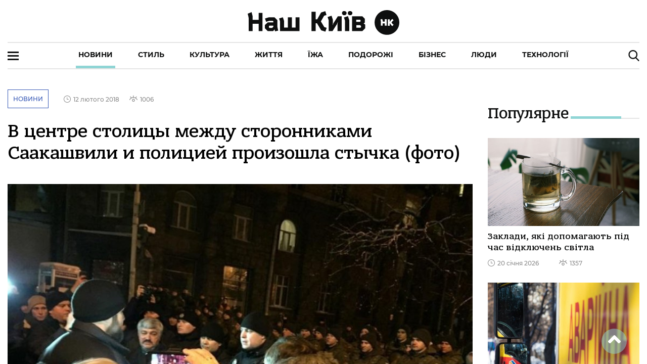

--- FILE ---
content_type: text/html; charset=utf-8
request_url: https://nashkiev.ua/news/v-tsentre-stolitsy-mezhdou-storonnikami-saakashvili-i-politsiey-proizoshla-stychka-foto
body_size: 160710
content:
<!DOCTYPE html><html lang="ua" class="plt-desktop md hydrated" mode="md"><head><meta charset="utf-8">
  <!-- Global site tag (gtag.js) - Google Analytics -->
  <script async="" src="https://www.googletagmanager.com/gtag/js?id=UA-6640966-1"></script>
  <script>
    window.dataLayer = window.dataLayer || [];
    function gtag(){dataLayer.push(arguments);}
    gtag('js', new Date());

    gtag('config', 'UA-6640966-1');
  </script>

  <style sty-id="sc-ion-app">html.plt-mobile ion-app{-webkit-user-select:none;-moz-user-select:none;-ms-user-select:none;user-select:none}ion-app.force-statusbar-padding{--ion-safe-area-top:20px}</style><style sty-id="sc-ion-menu-md">/*!@:host*/.sc-ion-menu-md-h{--width:304px;--min-width:auto;--max-width:auto;--height:100%;--min-height:auto;--max-height:auto;--background:var(--ion-background-color, #fff);left:0;right:0;top:0;bottom:0;display:none;position:absolute;contain:strict}/*!@:host(.show-menu)*/.show-menu.sc-ion-menu-md-h{display:block}/*!@.menu-inner*/.menu-inner.sc-ion-menu-md{left:0;right:auto;top:0;bottom:0;-webkit-transform:translate3d(-9999px,  0,  0);transform:translate3d(-9999px,  0,  0);display:-ms-flexbox;display:flex;position:absolute;-ms-flex-direction:column;flex-direction:column;-ms-flex-pack:justify;justify-content:space-between;width:var(--width);min-width:var(--min-width);max-width:var(--max-width);height:var(--height);min-height:var(--min-height);max-height:var(--max-height);background:var(--background);contain:strict}/*!@[dir=rtl] .menu-inner, :host-context([dir=rtl]) .menu-inner*/[dir=rtl].sc-ion-menu-md .menu-inner.sc-ion-menu-md,[dir=rtl].sc-ion-menu-md-h .menu-inner.sc-ion-menu-md,[dir=rtl] .sc-ion-menu-md-h .menu-inner.sc-ion-menu-md{left:unset;right:unset;left:auto;right:0}/*!@[dir=rtl] .menu-inner, :host-context([dir=rtl]) .menu-inner*/[dir=rtl].sc-ion-menu-md .menu-inner.sc-ion-menu-md,[dir=rtl].sc-ion-menu-md-h .menu-inner.sc-ion-menu-md,[dir=rtl] .sc-ion-menu-md-h .menu-inner.sc-ion-menu-md{-webkit-transform:translate3d(calc(-1 * -9999px),  0,  0);transform:translate3d(calc(-1 * -9999px),  0,  0)}/*!@:host(.menu-side-start) .menu-inner*/.menu-side-start.sc-ion-menu-md-h .menu-inner.sc-ion-menu-md{--ion-safe-area-right:0px;right:auto;left:0}/*!@:host(.menu-side-end) .menu-inner*/.menu-side-end.sc-ion-menu-md-h .menu-inner.sc-ion-menu-md{--ion-safe-area-left:0px;right:0;left:auto}/*!@ion-backdrop*/ion-backdrop.sc-ion-menu-md{display:none;opacity:0.01;z-index:-1}@media (max-width: 340px){/*!@.menu-inner*/.menu-inner.sc-ion-menu-md{--width:264px}}/*!@:host(.menu-type-reveal)*/.menu-type-reveal.sc-ion-menu-md-h{z-index:0}/*!@:host(.menu-type-reveal.show-menu) .menu-inner*/.menu-type-reveal.show-menu.sc-ion-menu-md-h .menu-inner.sc-ion-menu-md{-webkit-transform:translate3d(0,  0,  0);transform:translate3d(0,  0,  0)}/*!@:host(.menu-type-overlay)*/.menu-type-overlay.sc-ion-menu-md-h{z-index:1000}/*!@:host(.menu-type-overlay) .show-backdrop*/.menu-type-overlay.sc-ion-menu-md-h .show-backdrop.sc-ion-menu-md{display:block;cursor:pointer}/*!@:host(.menu-pane-visible)*/.menu-pane-visible.sc-ion-menu-md-h{width:var(--width);min-width:var(--min-width);max-width:var(--max-width)}/*!@:host(.menu-pane-visible) .menu-inner*/.menu-pane-visible.sc-ion-menu-md-h .menu-inner.sc-ion-menu-md{left:0;right:0;width:auto;-webkit-transform:none !important;transform:none !important;-webkit-box-shadow:none !important;box-shadow:none !important}/*!@:host(.menu-pane-visible) ion-backdrop*/.menu-pane-visible.sc-ion-menu-md-h ion-backdrop.sc-ion-menu-md{display:hidden !important}/*!@:host(.menu-type-overlay) .menu-inner*/.menu-type-overlay.sc-ion-menu-md-h .menu-inner.sc-ion-menu-md{-webkit-box-shadow:4px 0px 16px rgba(0, 0, 0, 0.18);box-shadow:4px 0px 16px rgba(0, 0, 0, 0.18)}</style><style sty-id="sc-ion-content">/*!@:host*/.sc-ion-content-h{--background:var(--ion-background-color, #fff);--color:var(--ion-text-color, #000);--padding-top:0px;--padding-bottom:0px;--padding-start:0px;--padding-end:0px;--keyboard-offset:0px;--offset-top:0px;--offset-bottom:0px;--overflow:auto;display:block;position:relative;-ms-flex:1;flex:1;width:100%;height:100%;margin:0 !important;padding:0 !important;font-family:var(--ion-font-family, inherit);contain:size style}/*!@:host(.ion-color) .inner-scroll*/.ion-color.sc-ion-content-h .inner-scroll.sc-ion-content{background:var(--ion-color-base);color:var(--ion-color-contrast)}/*!@:host(.outer-content)*/.outer-content.sc-ion-content-h{--background:var(--ion-color-step-50, #f2f2f2)}/*!@#background-content*/#background-content.sc-ion-content{left:0px;right:0px;top:calc(var(--offset-top) * -1);bottom:calc(var(--offset-bottom) * -1);position:absolute;background:var(--background)}/*!@.inner-scroll*/.inner-scroll.sc-ion-content{left:0px;right:0px;top:calc(var(--offset-top) * -1);bottom:calc(var(--offset-bottom) * -1);padding-left:var(--padding-start);padding-right:var(--padding-end);padding-top:calc(var(--padding-top) + var(--offset-top));padding-bottom:calc(var(--padding-bottom) + var(--keyboard-offset) + var(--offset-bottom));position:absolute;color:var(--color);-webkit-box-sizing:border-box;box-sizing:border-box;overflow:hidden}@supports ((-webkit-margin-start: 0) or (margin-inline-start: 0)) or (-webkit-margin-start: 0){/*!@.inner-scroll*/.inner-scroll.sc-ion-content{padding-left:unset;padding-right:unset;-webkit-padding-start:var(--padding-start);padding-inline-start:var(--padding-start);-webkit-padding-end:var(--padding-end);padding-inline-end:var(--padding-end)}}/*!@.scroll-y,
.scroll-x*/.scroll-y.sc-ion-content,.scroll-x.sc-ion-content{-webkit-overflow-scrolling:touch;will-change:scroll-position}/*!@.scroll-y*/.scroll-y.sc-ion-content{-ms-touch-action:pan-y;touch-action:pan-y;overflow-y:var(--overflow);overscroll-behavior-y:contain}/*!@.scroll-x*/.scroll-x.sc-ion-content{-ms-touch-action:pan-x;touch-action:pan-x;overflow-x:var(--overflow);overscroll-behavior-x:contain}/*!@.scroll-x.scroll-y*/.scroll-x.scroll-y.sc-ion-content{-ms-touch-action:auto;touch-action:auto}/*!@.overscroll::before,
.overscroll::after*/.overscroll.sc-ion-content::before,.overscroll.sc-ion-content::after{position:absolute;width:1px;height:1px;content:""}/*!@.overscroll::before*/.overscroll.sc-ion-content::before{bottom:-1px}/*!@.overscroll::after*/.overscroll.sc-ion-content::after{top:-1px}/*!@:host(.content-sizing)*/.content-sizing.sc-ion-content-h{contain:none}/*!@:host(.content-sizing) .inner-scroll*/.content-sizing.sc-ion-content-h .inner-scroll.sc-ion-content{position:relative}/*!@.transition-effect*/.transition-effect.sc-ion-content{display:none;position:absolute;left:-100%;width:100%;height:100vh;opacity:0;pointer-events:none}/*!@.transition-cover*/.transition-cover.sc-ion-content{position:absolute;right:0;width:100%;height:100%;background:black;opacity:0.1}/*!@.transition-shadow*/.transition-shadow.sc-ion-content{display:block;position:absolute;right:0;width:10px;height:100%;background-image:url([data-uri]);background-repeat:repeat-y;background-size:10px 16px}/*!@::slotted([slot=fixed])*/.sc-ion-content-s>[slot=fixed]{position:absolute}</style><style sty-id="sc-ion-header-md">ion-header{display:block;position:relative;-ms-flex-order:-1;order:-1;width:100%;z-index:10}ion-header ion-toolbar:first-of-type{padding-top:var(--ion-safe-area-top, 0)}.header-md::after{left:0;bottom:-5px;background-position:left 0 top -2px;position:absolute;width:100%;height:5px;background-image:url([data-uri]);background-repeat:repeat-x;content:""}[dir=rtl] .header-md::after,:host-context([dir=rtl]) .header-md::after{left:unset;right:unset;right:0}[dir=rtl] .header-md::after,:host-context([dir=rtl]) .header-md::after{background-position:right 0 top -2px}.header-collapse-condense{display:none}.header-md.ion-no-border::after{display:none}</style><style sty-id="sc-ion-backdrop-md">/*!@:host*/.sc-ion-backdrop-md-h{left:0;right:0;top:0;bottom:0;display:block;position:absolute;-webkit-transform:translateZ(0);transform:translateZ(0);contain:strict;cursor:pointer;opacity:0.01;-ms-touch-action:none;touch-action:none;z-index:2}/*!@:host(.backdrop-hide)*/.backdrop-hide.sc-ion-backdrop-md-h{background:transparent}/*!@:host(.backdrop-no-tappable)*/.backdrop-no-tappable.sc-ion-backdrop-md-h{cursor:auto}/*!@:host*/.sc-ion-backdrop-md-h{background-color:var(--ion-backdrop-color, #000)}</style><style sty-id="sc-ion-row">/*!@:host*/.sc-ion-row-h{display:-ms-flexbox;display:flex;-ms-flex-wrap:wrap;flex-wrap:wrap}</style><style sty-id="sc-ion-grid">/*!@:host*/.sc-ion-grid-h{padding-left:var(--ion-grid-padding-xs, var(--ion-grid-padding, 5px));padding-right:var(--ion-grid-padding-xs, var(--ion-grid-padding, 5px));padding-top:var(--ion-grid-padding-xs, var(--ion-grid-padding, 5px));padding-bottom:var(--ion-grid-padding-xs, var(--ion-grid-padding, 5px));margin-left:auto;margin-right:auto;display:block;-ms-flex:1;flex:1}@supports ((-webkit-margin-start: 0) or (margin-inline-start: 0)) or (-webkit-margin-start: 0){/*!@:host*/.sc-ion-grid-h{padding-left:unset;padding-right:unset;-webkit-padding-start:var(--ion-grid-padding-xs, var(--ion-grid-padding, 5px));padding-inline-start:var(--ion-grid-padding-xs, var(--ion-grid-padding, 5px));-webkit-padding-end:var(--ion-grid-padding-xs, var(--ion-grid-padding, 5px));padding-inline-end:var(--ion-grid-padding-xs, var(--ion-grid-padding, 5px))}}@media (min-width: 576px){/*!@:host*/.sc-ion-grid-h{padding-left:var(--ion-grid-padding-sm, var(--ion-grid-padding, 5px));padding-right:var(--ion-grid-padding-sm, var(--ion-grid-padding, 5px));padding-top:var(--ion-grid-padding-sm, var(--ion-grid-padding, 5px));padding-bottom:var(--ion-grid-padding-sm, var(--ion-grid-padding, 5px))}/*!@@supports (margin-inline-start: 0) or (-webkit-margin-start: 0)*/@supports .sc-ion-grid (margin-inline-start.sc-ion-grid: 0).sc-ion-grid or.sc-ion-grid (-webkit-margin-start.sc-ion-grid: 0).sc-ion-grid{.sc-ion-grid-h{padding-left:unset;padding-right:unset;-webkit-padding-start:var(--ion-grid-padding-sm, var(--ion-grid-padding, 5px));padding-inline-start:var(--ion-grid-padding-sm, var(--ion-grid-padding, 5px));-webkit-padding-end:var(--ion-grid-padding-sm, var(--ion-grid-padding, 5px));padding-inline-end:var(--ion-grid-padding-sm, var(--ion-grid-padding, 5px))}}}@media (min-width: 768px){/*!@:host*/.sc-ion-grid-h{padding-left:var(--ion-grid-padding-md, var(--ion-grid-padding, 5px));padding-right:var(--ion-grid-padding-md, var(--ion-grid-padding, 5px));padding-top:var(--ion-grid-padding-md, var(--ion-grid-padding, 5px));padding-bottom:var(--ion-grid-padding-md, var(--ion-grid-padding, 5px))}/*!@@supports (margin-inline-start: 0) or (-webkit-margin-start: 0)*/@supports .sc-ion-grid (margin-inline-start.sc-ion-grid: 0).sc-ion-grid or.sc-ion-grid (-webkit-margin-start.sc-ion-grid: 0).sc-ion-grid{.sc-ion-grid-h{padding-left:unset;padding-right:unset;-webkit-padding-start:var(--ion-grid-padding-md, var(--ion-grid-padding, 5px));padding-inline-start:var(--ion-grid-padding-md, var(--ion-grid-padding, 5px));-webkit-padding-end:var(--ion-grid-padding-md, var(--ion-grid-padding, 5px));padding-inline-end:var(--ion-grid-padding-md, var(--ion-grid-padding, 5px))}}}@media (min-width: 992px){/*!@:host*/.sc-ion-grid-h{padding-left:var(--ion-grid-padding-lg, var(--ion-grid-padding, 5px));padding-right:var(--ion-grid-padding-lg, var(--ion-grid-padding, 5px));padding-top:var(--ion-grid-padding-lg, var(--ion-grid-padding, 5px));padding-bottom:var(--ion-grid-padding-lg, var(--ion-grid-padding, 5px))}/*!@@supports (margin-inline-start: 0) or (-webkit-margin-start: 0)*/@supports .sc-ion-grid (margin-inline-start.sc-ion-grid: 0).sc-ion-grid or.sc-ion-grid (-webkit-margin-start.sc-ion-grid: 0).sc-ion-grid{.sc-ion-grid-h{padding-left:unset;padding-right:unset;-webkit-padding-start:var(--ion-grid-padding-lg, var(--ion-grid-padding, 5px));padding-inline-start:var(--ion-grid-padding-lg, var(--ion-grid-padding, 5px));-webkit-padding-end:var(--ion-grid-padding-lg, var(--ion-grid-padding, 5px));padding-inline-end:var(--ion-grid-padding-lg, var(--ion-grid-padding, 5px))}}}@media (min-width: 1200px){/*!@:host*/.sc-ion-grid-h{padding-left:var(--ion-grid-padding-xl, var(--ion-grid-padding, 5px));padding-right:var(--ion-grid-padding-xl, var(--ion-grid-padding, 5px));padding-top:var(--ion-grid-padding-xl, var(--ion-grid-padding, 5px));padding-bottom:var(--ion-grid-padding-xl, var(--ion-grid-padding, 5px))}/*!@@supports (margin-inline-start: 0) or (-webkit-margin-start: 0)*/@supports .sc-ion-grid (margin-inline-start.sc-ion-grid: 0).sc-ion-grid or.sc-ion-grid (-webkit-margin-start.sc-ion-grid: 0).sc-ion-grid{.sc-ion-grid-h{padding-left:unset;padding-right:unset;-webkit-padding-start:var(--ion-grid-padding-xl, var(--ion-grid-padding, 5px));padding-inline-start:var(--ion-grid-padding-xl, var(--ion-grid-padding, 5px));-webkit-padding-end:var(--ion-grid-padding-xl, var(--ion-grid-padding, 5px));padding-inline-end:var(--ion-grid-padding-xl, var(--ion-grid-padding, 5px))}}}@supports ((-webkit-margin-start: 0) or (margin-inline-start: 0)) or (-webkit-margin-start: 0){/*!@:host*/.sc-ion-grid-h{margin-left:unset;margin-right:unset;-webkit-margin-start:auto;margin-inline-start:auto;-webkit-margin-end:auto;margin-inline-end:auto}}/*!@:host(.grid-fixed)*/.grid-fixed.sc-ion-grid-h{width:var(--ion-grid-width-xs, var(--ion-grid-width, 100%));max-width:100%}@media (min-width: 576px){/*!@:host(.grid-fixed)*/.grid-fixed.sc-ion-grid-h{width:var(--ion-grid-width-sm, var(--ion-grid-width, 540px))}}@media (min-width: 768px){/*!@:host(.grid-fixed)*/.grid-fixed.sc-ion-grid-h{width:var(--ion-grid-width-md, var(--ion-grid-width, 720px))}}@media (min-width: 992px){/*!@:host(.grid-fixed)*/.grid-fixed.sc-ion-grid-h{width:var(--ion-grid-width-lg, var(--ion-grid-width, 960px))}}@media (min-width: 1200px){/*!@:host(.grid-fixed)*/.grid-fixed.sc-ion-grid-h{width:var(--ion-grid-width-xl, var(--ion-grid-width, 1140px))}}/*!@:host(.ion-no-padding)*/.ion-no-padding.sc-ion-grid-h{--ion-grid-column-padding:0;--ion-grid-column-padding-xs:0;--ion-grid-column-padding-sm:0;--ion-grid-column-padding-md:0;--ion-grid-column-padding-lg:0;--ion-grid-column-padding-xl:0}</style><style sty-id="sc-ion-toolbar-md">/*!@:host*/.sc-ion-toolbar-md-h{--border-width:0;--border-style:solid;--opacity:1;-moz-osx-font-smoothing:grayscale;-webkit-font-smoothing:antialiased;padding-left:var(--ion-safe-area-left);padding-right:var(--ion-safe-area-right);display:block;position:relative;width:100%;color:var(--color);font-family:var(--ion-font-family, inherit);contain:content;z-index:10;-webkit-box-sizing:border-box;box-sizing:border-box}@supports ((-webkit-margin-start: 0) or (margin-inline-start: 0)) or (-webkit-margin-start: 0){/*!@:host*/.sc-ion-toolbar-md-h{padding-left:unset;padding-right:unset;-webkit-padding-start:var(--ion-safe-area-left);padding-inline-start:var(--ion-safe-area-left);-webkit-padding-end:var(--ion-safe-area-right);padding-inline-end:var(--ion-safe-area-right)}}/*!@:host(.ion-color)*/.ion-color.sc-ion-toolbar-md-h{color:var(--ion-color-contrast)}/*!@:host(.ion-color) .toolbar-background*/.ion-color.sc-ion-toolbar-md-h .toolbar-background.sc-ion-toolbar-md{background:var(--ion-color-base)}/*!@.toolbar-container*/.toolbar-container.sc-ion-toolbar-md{padding-left:var(--padding-start);padding-right:var(--padding-end);padding-top:var(--padding-top);padding-bottom:var(--padding-bottom);display:-ms-flexbox;display:flex;position:relative;-ms-flex-direction:row;flex-direction:row;-ms-flex-align:center;align-items:center;-ms-flex-pack:justify;justify-content:space-between;width:100%;min-height:var(--min-height);contain:content;overflow:hidden;z-index:10;-webkit-box-sizing:border-box;box-sizing:border-box}@supports ((-webkit-margin-start: 0) or (margin-inline-start: 0)) or (-webkit-margin-start: 0){/*!@.toolbar-container*/.toolbar-container.sc-ion-toolbar-md{padding-left:unset;padding-right:unset;-webkit-padding-start:var(--padding-start);padding-inline-start:var(--padding-start);-webkit-padding-end:var(--padding-end);padding-inline-end:var(--padding-end)}}/*!@.toolbar-background*/.toolbar-background.sc-ion-toolbar-md{left:0;right:0;top:0;bottom:0;position:absolute;-webkit-transform:translateZ(0);transform:translateZ(0);border-width:var(--border-width);border-style:var(--border-style);border-color:var(--border-color);background:var(--background);contain:strict;opacity:var(--opacity);z-index:-1;pointer-events:none}/*!@::slotted(ion-progress-bar)*/.sc-ion-toolbar-md-s>ion-progress-bar{left:0;right:0;bottom:0;position:absolute}/*!@:host*/.sc-ion-toolbar-md-h{--background:var(--ion-toolbar-background, var(--ion-background-color, #fff));--color:var(--ion-toolbar-color, var(--ion-text-color, #424242));--border-color:var(--ion-toolbar-border-color, var(--ion-border-color, var(--ion-color-step-150, #c1c4cd)));--padding-top:0;--padding-bottom:0;--padding-start:0;--padding-end:0;--min-height:56px}/*!@.toolbar-content*/.toolbar-content.sc-ion-toolbar-md{-ms-flex:1;flex:1;-ms-flex-order:3;order:3;min-width:0;max-width:100%}/*!@::slotted(ion-segment)*/.sc-ion-toolbar-md-s>ion-segment{min-height:var(--min-height)}/*!@::slotted(.buttons-first-slot)*/.sc-ion-toolbar-md-s>.buttons-first-slot{margin-left:4px}@supports ((-webkit-margin-start: 0) or (margin-inline-start: 0)) or (-webkit-margin-start: 0){/*!@::slotted(.buttons-first-slot)*/.sc-ion-toolbar-md-s>.buttons-first-slot{margin-left:unset;-webkit-margin-start:4px;margin-inline-start:4px}}/*!@::slotted(.buttons-last-slot)*/.sc-ion-toolbar-md-s>.buttons-last-slot{margin-right:4px}@supports ((-webkit-margin-start: 0) or (margin-inline-start: 0)) or (-webkit-margin-start: 0){/*!@::slotted(.buttons-last-slot)*/.sc-ion-toolbar-md-s>.buttons-last-slot{margin-right:unset;-webkit-margin-end:4px;margin-inline-end:4px}}/*!@::slotted([slot=start])*/.sc-ion-toolbar-md-s>[slot=start]{-ms-flex-order:2;order:2}/*!@::slotted([slot=secondary])*/.sc-ion-toolbar-md-s>[slot=secondary]{-ms-flex-order:4;order:4}/*!@::slotted([slot=primary])*/.sc-ion-toolbar-md-s>[slot=primary]{-ms-flex-order:5;order:5;text-align:end}/*!@::slotted([slot=end])*/.sc-ion-toolbar-md-s>[slot=end]{-ms-flex-order:6;order:6;text-align:end}</style><style sty-id="sc-ion-list-md">ion-list{margin-left:0;margin-right:0;margin-top:0;margin-bottom:0;padding-left:0;padding-right:0;padding-top:0;padding-bottom:0;display:block;contain:content;list-style-type:none}ion-list.list-inset{-webkit-transform:translateZ(0);transform:translateZ(0);overflow:hidden}.list-md{margin-left:0;margin-right:0;margin-top:0;margin-bottom:0;padding-left:0;padding-right:0;padding-top:8px;padding-bottom:8px;background:var(--ion-item-background, var(--ion-background-color, #fff))}.list-md>.input:last-child::after{left:0}[dir=rtl] .list-md>.input:last-child::after,:host-context([dir=rtl]) .list-md>.input:last-child::after{left:unset;right:unset;right:0}.list-md.list-inset{margin-left:16px;margin-right:16px;margin-top:16px;margin-bottom:16px;border-radius:2px}@supports ((-webkit-margin-start: 0) or (margin-inline-start: 0)) or (-webkit-margin-start: 0){.list-md.list-inset{margin-left:unset;margin-right:unset;-webkit-margin-start:16px;margin-inline-start:16px;-webkit-margin-end:16px;margin-inline-end:16px}}.list-md.list-inset ion-item:first-child{--border-radius:2px 2px 0 0;--border-width:0 0 1px 0}.list-md.list-inset ion-item:last-child{--border-radius:0 0 2px, 2px;--border-width:0}.list-md.list-inset .item-interactive{--padding-start:0;--padding-end:0}.list-md.list-inset+ion-list.list-inset{margin-top:0}.list-md-lines-none .item{--border-width:0;--inner-border-width:0}.list-md-lines-full .item,.list-md .item-lines-full{--border-width:0 0 1px 0}.list-md-lines-full .item{--inner-border-width:0}.list-md-lines-inset .item,.list-md .item-lines-inset{--inner-border-width:0 0 1px 0}.list-md .item-lines-inset{--border-width:0}.list-md .item-lines-full{--inner-border-width:0}.list-md .item-lines-none{--border-width:0;--inner-border-width:0}ion-card .list-md{margin-left:0;margin-right:0;margin-top:0;margin-bottom:0}</style><style sty-id="sc-ion-col">/*!@:host*/.sc-ion-col-h{padding-left:var(--ion-grid-column-padding-xs, var(--ion-grid-column-padding, 5px));padding-right:var(--ion-grid-column-padding-xs, var(--ion-grid-column-padding, 5px));padding-top:var(--ion-grid-column-padding-xs, var(--ion-grid-column-padding, 5px));padding-bottom:var(--ion-grid-column-padding-xs, var(--ion-grid-column-padding, 5px));margin-left:0;margin-right:0;margin-top:0;margin-bottom:0;-webkit-box-sizing:border-box;box-sizing:border-box;position:relative;-ms-flex-preferred-size:0;flex-basis:0;-ms-flex-positive:1;flex-grow:1;width:100%;max-width:100%;min-height:1px}@supports ((-webkit-margin-start: 0) or (margin-inline-start: 0)) or (-webkit-margin-start: 0){/*!@:host*/.sc-ion-col-h{padding-left:unset;padding-right:unset;-webkit-padding-start:var(--ion-grid-column-padding-xs, var(--ion-grid-column-padding, 5px));padding-inline-start:var(--ion-grid-column-padding-xs, var(--ion-grid-column-padding, 5px));-webkit-padding-end:var(--ion-grid-column-padding-xs, var(--ion-grid-column-padding, 5px));padding-inline-end:var(--ion-grid-column-padding-xs, var(--ion-grid-column-padding, 5px))}}@media (min-width: 576px){/*!@:host*/.sc-ion-col-h{padding-left:var(--ion-grid-column-padding-sm, var(--ion-grid-column-padding, 5px));padding-right:var(--ion-grid-column-padding-sm, var(--ion-grid-column-padding, 5px));padding-top:var(--ion-grid-column-padding-sm, var(--ion-grid-column-padding, 5px));padding-bottom:var(--ion-grid-column-padding-sm, var(--ion-grid-column-padding, 5px))}/*!@@supports (margin-inline-start: 0) or (-webkit-margin-start: 0)*/@supports .sc-ion-col (margin-inline-start.sc-ion-col: 0).sc-ion-col or.sc-ion-col (-webkit-margin-start.sc-ion-col: 0).sc-ion-col{.sc-ion-col-h{padding-left:unset;padding-right:unset;-webkit-padding-start:var(--ion-grid-column-padding-sm, var(--ion-grid-column-padding, 5px));padding-inline-start:var(--ion-grid-column-padding-sm, var(--ion-grid-column-padding, 5px));-webkit-padding-end:var(--ion-grid-column-padding-sm, var(--ion-grid-column-padding, 5px));padding-inline-end:var(--ion-grid-column-padding-sm, var(--ion-grid-column-padding, 5px))}}}@media (min-width: 768px){/*!@:host*/.sc-ion-col-h{padding-left:var(--ion-grid-column-padding-md, var(--ion-grid-column-padding, 5px));padding-right:var(--ion-grid-column-padding-md, var(--ion-grid-column-padding, 5px));padding-top:var(--ion-grid-column-padding-md, var(--ion-grid-column-padding, 5px));padding-bottom:var(--ion-grid-column-padding-md, var(--ion-grid-column-padding, 5px))}/*!@@supports (margin-inline-start: 0) or (-webkit-margin-start: 0)*/@supports .sc-ion-col (margin-inline-start.sc-ion-col: 0).sc-ion-col or.sc-ion-col (-webkit-margin-start.sc-ion-col: 0).sc-ion-col{.sc-ion-col-h{padding-left:unset;padding-right:unset;-webkit-padding-start:var(--ion-grid-column-padding-md, var(--ion-grid-column-padding, 5px));padding-inline-start:var(--ion-grid-column-padding-md, var(--ion-grid-column-padding, 5px));-webkit-padding-end:var(--ion-grid-column-padding-md, var(--ion-grid-column-padding, 5px));padding-inline-end:var(--ion-grid-column-padding-md, var(--ion-grid-column-padding, 5px))}}}@media (min-width: 992px){/*!@:host*/.sc-ion-col-h{padding-left:var(--ion-grid-column-padding-lg, var(--ion-grid-column-padding, 5px));padding-right:var(--ion-grid-column-padding-lg, var(--ion-grid-column-padding, 5px));padding-top:var(--ion-grid-column-padding-lg, var(--ion-grid-column-padding, 5px));padding-bottom:var(--ion-grid-column-padding-lg, var(--ion-grid-column-padding, 5px))}/*!@@supports (margin-inline-start: 0) or (-webkit-margin-start: 0)*/@supports .sc-ion-col (margin-inline-start.sc-ion-col: 0).sc-ion-col or.sc-ion-col (-webkit-margin-start.sc-ion-col: 0).sc-ion-col{.sc-ion-col-h{padding-left:unset;padding-right:unset;-webkit-padding-start:var(--ion-grid-column-padding-lg, var(--ion-grid-column-padding, 5px));padding-inline-start:var(--ion-grid-column-padding-lg, var(--ion-grid-column-padding, 5px));-webkit-padding-end:var(--ion-grid-column-padding-lg, var(--ion-grid-column-padding, 5px));padding-inline-end:var(--ion-grid-column-padding-lg, var(--ion-grid-column-padding, 5px))}}}@media (min-width: 1200px){/*!@:host*/.sc-ion-col-h{padding-left:var(--ion-grid-column-padding-xl, var(--ion-grid-column-padding, 5px));padding-right:var(--ion-grid-column-padding-xl, var(--ion-grid-column-padding, 5px));padding-top:var(--ion-grid-column-padding-xl, var(--ion-grid-column-padding, 5px));padding-bottom:var(--ion-grid-column-padding-xl, var(--ion-grid-column-padding, 5px))}/*!@@supports (margin-inline-start: 0) or (-webkit-margin-start: 0)*/@supports .sc-ion-col (margin-inline-start.sc-ion-col: 0).sc-ion-col or.sc-ion-col (-webkit-margin-start.sc-ion-col: 0).sc-ion-col{.sc-ion-col-h{padding-left:unset;padding-right:unset;-webkit-padding-start:var(--ion-grid-column-padding-xl, var(--ion-grid-column-padding, 5px));padding-inline-start:var(--ion-grid-column-padding-xl, var(--ion-grid-column-padding, 5px));-webkit-padding-end:var(--ion-grid-column-padding-xl, var(--ion-grid-column-padding, 5px));padding-inline-end:var(--ion-grid-column-padding-xl, var(--ion-grid-column-padding, 5px))}}}</style><style sty-id="sc-ion-buttons-md">.sc-ion-buttons-md-h{display:-ms-flexbox;display:flex;-ms-flex-align:center;align-items:center;-webkit-transform:translateZ(0);transform:translateZ(0);z-index:99}.sc-ion-buttons-md-s ion-button{--padding-top:0;--padding-bottom:0;margin-left:0;margin-right:0;margin-top:0;margin-bottom:0}.sc-ion-buttons-md-s ion-button{--padding-top:0;--padding-bottom:0;--padding-start:8px;--padding-end:8px;--box-shadow:none;margin-left:2px;margin-right:2px;height:32px;font-size:14px;font-weight:500}@supports ((-webkit-margin-start: 0) or (margin-inline-start: 0)) or (-webkit-margin-start: 0){.sc-ion-buttons-md-s ion-button{margin-left:unset;margin-right:unset;-webkit-margin-start:2px;margin-inline-start:2px;-webkit-margin-end:2px;margin-inline-end:2px}}.sc-ion-buttons-md-s ion-button:not(.button-round){--border-radius:2px}.sc-ion-buttons-md-h.ion-color.sc-ion-buttons-md-s .button,.ion-color .sc-ion-buttons-md-h.sc-ion-buttons-md-s .button{--color:initial;--color-focused:var(--ion-color-contrast);--color-hover:var(--ion-color-contrast);--background-activated:transparent;--background-focused:var(--ion-color-contrast);--background-hover:var(--ion-color-contrast)}.sc-ion-buttons-md-h.ion-color.sc-ion-buttons-md-s .button-solid,.ion-color .sc-ion-buttons-md-h.sc-ion-buttons-md-s .button-solid{--background:var(--ion-color-contrast);--background-activated:transparent;--background-focused:var(--ion-color-shade);--background-hover:var(--ion-color-base);--color:var(--ion-color-base);--color-focused:var(--ion-color-base);--color-hover:var(--ion-color-base)}.sc-ion-buttons-md-h.ion-color.sc-ion-buttons-md-s .button-outline,.ion-color .sc-ion-buttons-md-h.sc-ion-buttons-md-s .button-outline{--border-color:var(--ion-color-contrast)}.sc-ion-buttons-md-s .button-has-icon-only.button-clear{--padding-top:12px;--padding-end:12px;--padding-bottom:12px;--padding-start:12px;--border-radius:50%;margin-left:0;margin-right:0;margin-top:0;margin-bottom:0;width:48px;height:48px}.sc-ion-buttons-md-s .button{--background-hover:currentColor}.sc-ion-buttons-md-s .button-solid{--color:var(--ion-toolbar-background, var(--ion-background-color, #fff));--background:var(--ion-toolbar-color, var(--ion-text-color, #424242));--background-activated:transparent;--background-focused:currentColor}.sc-ion-buttons-md-s .button-outline{--color:initial;--background:transparent;--background-activated:transparent;--background-focused:currentColor;--background-hover:currentColor;--border-color:currentColor}.sc-ion-buttons-md-s .button-clear{--color:initial;--background:transparent;--background-activated:transparent;--background-focused:currentColor;--background-hover:currentColor}.sc-ion-buttons-md-s ion-icon[slot=start]{margin-left:0;margin-right:0;margin-top:0;margin-bottom:0;margin-right:0.3em;font-size:1.4em}@supports ((-webkit-margin-start: 0) or (margin-inline-start: 0)) or (-webkit-margin-start: 0){.sc-ion-buttons-md-s ion-icon[slot=start]{margin-right:unset;-webkit-margin-end:0.3em;margin-inline-end:0.3em}}.sc-ion-buttons-md-s ion-icon[slot=end]{margin-left:0;margin-right:0;margin-top:0;margin-bottom:0;margin-left:0.4em;font-size:1.4em}@supports ((-webkit-margin-start: 0) or (margin-inline-start: 0)) or (-webkit-margin-start: 0){.sc-ion-buttons-md-s ion-icon[slot=end]{margin-left:unset;-webkit-margin-start:0.4em;margin-inline-start:0.4em}}.sc-ion-buttons-md-s ion-icon[slot=icon-only]{padding-left:0;padding-right:0;padding-top:0;padding-bottom:0;margin-left:0;margin-right:0;margin-top:0;margin-bottom:0;font-size:1.8em}</style><style sty-id="sc-ion-title-md">/*!@:host*/.sc-ion-title-md-h{--color:initial;display:-ms-flexbox;display:flex;-ms-flex:1;flex:1;-ms-flex-align:center;align-items:center;-webkit-transform:translateZ(0);transform:translateZ(0);color:var(--color)}/*!@:host(.ion-color)*/.ion-color.sc-ion-title-md-h{color:var(--ion-color-base)}/*!@.toolbar-title*/.toolbar-title.sc-ion-title-md{display:block;width:100%;text-overflow:ellipsis;white-space:nowrap;overflow:hidden;pointer-events:auto}/*!@:host(.title-small) .toolbar-title*/.title-small.sc-ion-title-md-h .toolbar-title.sc-ion-title-md{white-space:normal}/*!@:host*/.sc-ion-title-md-h{padding-left:20px;padding-right:20px;padding-top:0;padding-bottom:0;font-size:20px;font-weight:500;letter-spacing:0.0125em}@supports ((-webkit-margin-start: 0) or (margin-inline-start: 0)) or (-webkit-margin-start: 0){/*!@:host*/.sc-ion-title-md-h{padding-left:unset;padding-right:unset;-webkit-padding-start:20px;padding-inline-start:20px;-webkit-padding-end:20px;padding-inline-end:20px}}/*!@:host(.title-small)*/.title-small.sc-ion-title-md-h{width:100%;height:100%;font-size:15px;font-weight:normal}</style><style sty-id="sc-ion-item-md">/*!@:host*/.sc-ion-item-md-h{--border-radius:0px;--border-width:0px;--border-style:solid;--padding-top:0px;--padding-bottom:0px;--padding-end:0px;--padding-start:0px;--inner-border-width:0px;--inner-padding-top:0px;--inner-padding-bottom:0px;--inner-padding-start:0px;--inner-padding-end:0px;--inner-box-shadow:none;--show-full-highlight:0;--show-inset-highlight:0;--detail-icon-color:initial;--detail-icon-font-size:20px;--detail-icon-opacity:0.25;--color-activated:var(--color);--color-focused:var(--color);--color-hover:var(--color);--ripple-color:currentColor;-moz-osx-font-smoothing:grayscale;-webkit-font-smoothing:antialiased;display:block;position:relative;-ms-flex-align:center;align-items:center;-ms-flex-pack:justify;justify-content:space-between;outline:none;color:var(--color);font-family:var(--ion-font-family, inherit);text-align:initial;text-decoration:none;overflow:hidden;-webkit-box-sizing:border-box;box-sizing:border-box}/*!@:host(.ion-color) .item-native*/.ion-color.sc-ion-item-md-h .item-native.sc-ion-item-md{background:var(--ion-color-base);color:var(--ion-color-contrast)}/*!@:host(.ion-color) .item-native,
:host(.ion-color) .item-inner*/.ion-color.sc-ion-item-md-h .item-native.sc-ion-item-md,.ion-color.sc-ion-item-md-h .item-inner.sc-ion-item-md{border-color:var(--ion-color-shade)}/*!@:host(.ion-activated) .item-native*/.ion-activated.sc-ion-item-md-h .item-native.sc-ion-item-md{color:var(--color-activated)}/*!@:host(.ion-activated) .item-native::after*/.ion-activated.sc-ion-item-md-h .item-native.sc-ion-item-md::after{background:var(--background-activated);opacity:var(--background-activated-opacity)}/*!@:host(.ion-color.ion-activated) .item-native*/.ion-color.ion-activated.sc-ion-item-md-h .item-native.sc-ion-item-md{color:var(--ion-color-contrast)}/*!@:host(.ion-focused) .item-native*/.ion-focused.sc-ion-item-md-h .item-native.sc-ion-item-md{color:var(--color-focused)}/*!@:host(.ion-focused) .item-native::after*/.ion-focused.sc-ion-item-md-h .item-native.sc-ion-item-md::after{background:var(--background-focused);opacity:var(--background-focused-opacity)}/*!@:host(.ion-color.ion-focused) .item-native*/.ion-color.ion-focused.sc-ion-item-md-h .item-native.sc-ion-item-md{color:var(--ion-color-contrast)}/*!@:host(.ion-color.ion-focused) .item-native::after*/.ion-color.ion-focused.sc-ion-item-md-h .item-native.sc-ion-item-md::after{background:var(--ion-color-contrast)}@media (any-hover: hover){/*!@:host(.ion-activatable:hover) .item-native*/.ion-activatable.sc-ion-item-md-h:hover .item-native.sc-ion-item-md{color:var(--color-hover)}/*!@:host(.ion-activatable:hover) .item-native::after*/.ion-activatable.sc-ion-item-md-h:hover .item-native.sc-ion-item-md::after{background:var(--background-hover);opacity:var(--background-hover-opacity)}/*!@:host(.ion-color.ion-activatable:hover) .item-native*/.ion-color.ion-activatable.sc-ion-item-md-h:hover .item-native.sc-ion-item-md{color:var(--ion-color-contrast)}/*!@:host(.ion-color.ion-activatable:hover) .item-native::after*/.ion-color.ion-activatable.sc-ion-item-md-h:hover .item-native.sc-ion-item-md::after{background:var(--ion-color-contrast)}}/*!@:host(.item-interactive-disabled:not(.item-multiple-inputs))*/.item-interactive-disabled.sc-ion-item-md-h:not(.item-multiple-inputs){cursor:default;pointer-events:none}/*!@:host(.item-disabled)*/.item-disabled.sc-ion-item-md-h{cursor:default;opacity:0.3;pointer-events:none}/*!@.item-native*/.item-native.sc-ion-item-md{border-radius:var(--border-radius);margin-left:0;margin-right:0;margin-top:0;margin-bottom:0;padding-left:calc(var(--padding-start) + var(--ion-safe-area-left, 0px));padding-right:var(--padding-end);padding-top:var(--padding-top);padding-bottom:var(--padding-bottom);font-family:inherit;font-size:inherit;font-style:inherit;font-weight:inherit;letter-spacing:inherit;text-decoration:inherit;text-indent:inherit;text-overflow:inherit;text-transform:inherit;text-align:inherit;white-space:inherit;color:inherit;display:-ms-flexbox;display:flex;position:relative;-ms-flex-align:inherit;align-items:inherit;-ms-flex-pack:inherit;justify-content:inherit;width:100%;min-height:var(--min-height);-webkit-transition:var(--transition);transition:var(--transition);border-width:var(--border-width);border-style:var(--border-style);border-color:var(--border-color);outline:none;background:var(--background);overflow:inherit;-webkit-box-sizing:border-box;box-sizing:border-box;z-index:1}@supports ((-webkit-margin-start: 0) or (margin-inline-start: 0)) or (-webkit-margin-start: 0){/*!@.item-native*/.item-native.sc-ion-item-md{padding-left:unset;padding-right:unset;-webkit-padding-start:calc(var(--padding-start) + var(--ion-safe-area-left, 0px));padding-inline-start:calc(var(--padding-start) + var(--ion-safe-area-left, 0px));-webkit-padding-end:var(--padding-end);padding-inline-end:var(--padding-end)}}/*!@.item-native::-moz-focus-inner*/.item-native.sc-ion-item-md::-moz-focus-inner{border:0}/*!@.item-native::after*/.item-native.sc-ion-item-md::after{left:0;right:0;top:0;bottom:0;position:absolute;content:"";opacity:0;-webkit-transition:var(--transition);transition:var(--transition);z-index:-1}/*!@button, a*/button.sc-ion-item-md,a.sc-ion-item-md{cursor:pointer;-webkit-user-select:none;-moz-user-select:none;-ms-user-select:none;user-select:none;-webkit-user-drag:none}/*!@.item-inner*/.item-inner.sc-ion-item-md{margin-left:0;margin-right:0;margin-top:0;margin-bottom:0;padding-left:var(--inner-padding-start);padding-right:calc(var(--ion-safe-area-right, 0px) + var(--inner-padding-end));padding-top:var(--inner-padding-top);padding-bottom:var(--inner-padding-bottom);display:-ms-flexbox;display:flex;position:relative;-ms-flex:1;flex:1;-ms-flex-direction:inherit;flex-direction:inherit;-ms-flex-align:inherit;align-items:inherit;-ms-flex-item-align:stretch;align-self:stretch;min-height:inherit;border-width:var(--inner-border-width);border-style:var(--border-style);border-color:var(--border-color);-webkit-box-shadow:var(--inner-box-shadow);box-shadow:var(--inner-box-shadow);overflow:inherit;-webkit-box-sizing:border-box;box-sizing:border-box}@supports ((-webkit-margin-start: 0) or (margin-inline-start: 0)) or (-webkit-margin-start: 0){/*!@.item-inner*/.item-inner.sc-ion-item-md{padding-left:unset;padding-right:unset;-webkit-padding-start:var(--inner-padding-start);padding-inline-start:var(--inner-padding-start);-webkit-padding-end:calc(var(--ion-safe-area-right, 0px) + var(--inner-padding-end));padding-inline-end:calc(var(--ion-safe-area-right, 0px) + var(--inner-padding-end))}}/*!@.item-detail-icon*/.item-detail-icon.sc-ion-item-md{color:var(--detail-icon-color);font-size:var(--detail-icon-font-size);opacity:var(--detail-icon-opacity)}/*!@::slotted(ion-icon)*/.sc-ion-item-md-s>ion-icon{font-size:1.6em}/*!@::slotted(ion-button)*/.sc-ion-item-md-s>ion-button{--margin-top:0;--margin-bottom:0;--margin-start:0;--margin-end:0;z-index:1}/*!@::slotted(ion-label)*/.sc-ion-item-md-s>ion-label{-ms-flex:1;flex:1}/*!@:host(.item-input)*/.item-input.sc-ion-item-md-h{-ms-flex-align:center;align-items:center}/*!@.input-wrapper*/.input-wrapper.sc-ion-item-md{display:-ms-flexbox;display:flex;-ms-flex:1;flex:1;-ms-flex-direction:inherit;flex-direction:inherit;-ms-flex-align:inherit;align-items:inherit;-ms-flex-item-align:stretch;align-self:stretch;text-overflow:ellipsis;overflow:inherit;-webkit-box-sizing:border-box;box-sizing:border-box}/*!@:host(.item-label-stacked),
:host(.item-label-floating)*/.item-label-stacked.sc-ion-item-md-h,.item-label-floating.sc-ion-item-md-h{-ms-flex-align:start;align-items:start}/*!@:host(.item-label-stacked) .input-wrapper,
:host(.item-label-floating) .input-wrapper*/.item-label-stacked.sc-ion-item-md-h .input-wrapper.sc-ion-item-md,.item-label-floating.sc-ion-item-md-h .input-wrapper.sc-ion-item-md{-ms-flex:1;flex:1;-ms-flex-direction:column;flex-direction:column}/*!@.item-highlight,
.item-inner-highlight*/.item-highlight.sc-ion-item-md,.item-inner-highlight.sc-ion-item-md{left:0;right:0;bottom:0;position:absolute;background:var(--highlight-background);z-index:1}/*!@.item-highlight*/.item-highlight.sc-ion-item-md{height:var(--full-highlight-height)}/*!@.item-inner-highlight*/.item-inner-highlight.sc-ion-item-md{height:var(--inset-highlight-height)}/*!@:host(.item-interactive.item-has-focus),
:host(.item-interactive.ion-touched.ion-invalid)*/.item-interactive.item-has-focus.sc-ion-item-md-h,.item-interactive.ion-touched.ion-invalid.sc-ion-item-md-h{--full-highlight-height:calc(var(--highlight-height) * var(--show-full-highlight));--inset-highlight-height:calc(var(--highlight-height) * var(--show-inset-highlight))}/*!@:host(.item-interactive.item-has-focus)*/.item-interactive.item-has-focus.sc-ion-item-md-h{--highlight-background:var(--highlight-color-focused)}/*!@:host(.item-interactive.ion-valid)*/.item-interactive.ion-valid.sc-ion-item-md-h{--highlight-background:var(--highlight-color-valid)}/*!@:host(.item-interactive.ion-invalid)*/.item-interactive.ion-invalid.sc-ion-item-md-h{--highlight-background:var(--highlight-color-invalid)}/*!@:host(.item-label-stacked) ::slotted(ion-select),
:host(.item-label-floating) ::slotted(ion-select)*/.sc-ion-item-md-h.item-label-stacked .sc-ion-item-md-s>ion-select,.sc-ion-item-md-h.item-label-floating .sc-ion-item-md-s>ion-select{--padding-start:0;-ms-flex-item-align:stretch;align-self:stretch;width:100%;max-width:100%}/*!@:host(.item-label-stacked) ::slotted(ion-datetime),
:host(.item-label-floating) ::slotted(ion-datetime)*/.sc-ion-item-md-h.item-label-stacked .sc-ion-item-md-s>ion-datetime,.sc-ion-item-md-h.item-label-floating .sc-ion-item-md-s>ion-datetime{--padding-start:0;width:100%}/*!@:host(.item-multiple-inputs) ::slotted(ion-checkbox),
:host(.item-multiple-inputs) ::slotted(ion-datetime),
:host(.item-multiple-inputs) ::slotted(ion-radio),
:host(.item-multiple-inputs) ::slotted(ion-select)*/.sc-ion-item-md-h.item-multiple-inputs .sc-ion-item-md-s>ion-checkbox,.sc-ion-item-md-h.item-multiple-inputs .sc-ion-item-md-s>ion-datetime,.sc-ion-item-md-h.item-multiple-inputs .sc-ion-item-md-s>ion-radio,.sc-ion-item-md-h.item-multiple-inputs .sc-ion-item-md-s>ion-select{position:relative}/*!@:host(.item-textarea)*/.item-textarea.sc-ion-item-md-h{-ms-flex-align:stretch;align-items:stretch}/*!@::slotted(ion-reorder[slot])*/.sc-ion-item-md-s>ion-reorder[slot]{margin-top:0;margin-bottom:0}/*!@ion-ripple-effect*/ion-ripple-effect.sc-ion-item-md{color:var(--ripple-color)}/*!@:host*/.sc-ion-item-md-h{--min-height:48px;--background:var(--ion-item-background, var(--ion-background-color, #fff));--background-activated:transparent;--background-focused:currentColor;--background-hover:currentColor;--background-activated-opacity:0;--background-focused-opacity:.12;--background-hover-opacity:.04;--border-color:var(--ion-item-border-color, var(--ion-border-color, var(--ion-color-step-150, rgba(0, 0, 0, 0.13))));--color:var(--ion-item-color, var(--ion-text-color, #000));--transition:opacity 15ms linear, background-color 15ms linear;--padding-start:16px;--color:var(--ion-item-color, var(--ion-text-color, #000));--border-color:var(--ion-item-border-color, var(--ion-border-color, var(--ion-color-step-150, rgba(0, 0, 0, 0.13))));--inner-padding-end:16px;--inner-border-width:0 0 1px 0;--highlight-height:2px;--highlight-color-focused:var(--ion-color-primary, #3880ff);--highlight-color-valid:var(--ion-color-success, #2dd36f);--highlight-color-invalid:var(--ion-color-danger, #eb445a);font-size:16px;font-weight:normal;text-transform:none}/*!@:host(.ion-color.ion-activated) .item-native::after*/.ion-color.ion-activated.sc-ion-item-md-h .item-native.sc-ion-item-md::after{background:transparent}/*!@:host(.item-interactive)*/.item-interactive.sc-ion-item-md-h{--border-width:0 0 1px 0;--inner-border-width:0;--show-full-highlight:1;--show-inset-highlight:0}/*!@:host(.item-lines-full)*/.item-lines-full.sc-ion-item-md-h{--border-width:0 0 1px 0;--show-full-highlight:1;--show-inset-highlight:0}/*!@:host(.item-lines-inset)*/.item-lines-inset.sc-ion-item-md-h{--inner-border-width:0 0 1px 0;--show-full-highlight:0;--show-inset-highlight:1}/*!@:host(.item-lines-inset),
:host(.item-lines-none)*/.item-lines-inset.sc-ion-item-md-h,.item-lines-none.sc-ion-item-md-h{--border-width:0;--show-full-highlight:0}/*!@:host(.item-lines-full),
:host(.item-lines-none)*/.item-lines-full.sc-ion-item-md-h,.item-lines-none.sc-ion-item-md-h{--inner-border-width:0;--show-inset-highlight:0}/*!@:host(.item-multi-line) ::slotted([slot=start]),
:host(.item-multi-line) ::slotted([slot=end])*/.sc-ion-item-md-h.item-multi-line .sc-ion-item-md-s>[slot=start],.sc-ion-item-md-h.item-multi-line .sc-ion-item-md-s>[slot=end]{margin-top:16px;margin-bottom:16px;-ms-flex-item-align:start;align-self:flex-start}/*!@::slotted([slot=start])*/.sc-ion-item-md-s>[slot=start]{margin-right:32px}@supports ((-webkit-margin-start: 0) or (margin-inline-start: 0)) or (-webkit-margin-start: 0){/*!@::slotted([slot=start])*/.sc-ion-item-md-s>[slot=start]{margin-right:unset;-webkit-margin-end:32px;margin-inline-end:32px}}/*!@::slotted([slot=end])*/.sc-ion-item-md-s>[slot=end]{margin-left:32px}@supports ((-webkit-margin-start: 0) or (margin-inline-start: 0)) or (-webkit-margin-start: 0){/*!@::slotted([slot=end])*/.sc-ion-item-md-s>[slot=end]{margin-left:unset;-webkit-margin-start:32px;margin-inline-start:32px}}/*!@::slotted(ion-icon)*/.sc-ion-item-md-s>ion-icon{color:rgba(var(--ion-text-color-rgb, 0, 0, 0), 0.54);font-size:24px}/*!@:host(.ion-color) ::slotted(ion-icon)*/.sc-ion-item-md-h.ion-color .sc-ion-item-md-s>ion-icon{color:var(--ion-color-contrast)}/*!@::slotted(ion-icon[slot])*/.sc-ion-item-md-s>ion-icon[slot]{margin-top:12px;margin-bottom:12px}/*!@::slotted(ion-icon[slot=start])*/.sc-ion-item-md-s>ion-icon[slot=start]{margin-right:32px}@supports ((-webkit-margin-start: 0) or (margin-inline-start: 0)) or (-webkit-margin-start: 0){/*!@::slotted(ion-icon[slot=start])*/.sc-ion-item-md-s>ion-icon[slot=start]{margin-right:unset;-webkit-margin-end:32px;margin-inline-end:32px}}/*!@::slotted(ion-icon[slot=end])*/.sc-ion-item-md-s>ion-icon[slot=end]{margin-left:16px}@supports ((-webkit-margin-start: 0) or (margin-inline-start: 0)) or (-webkit-margin-start: 0){/*!@::slotted(ion-icon[slot=end])*/.sc-ion-item-md-s>ion-icon[slot=end]{margin-left:unset;-webkit-margin-start:16px;margin-inline-start:16px}}/*!@::slotted(ion-toggle[slot=start]),
::slotted(ion-toggle[slot=end])*/.sc-ion-item-md-s>ion-toggle[slot=start],.sc-ion-item-md-s>ion-toggle[slot=end]{margin-left:0;margin-right:0;margin-top:0;margin-bottom:0}/*!@::slotted(ion-note)*/.sc-ion-item-md-s>ion-note{margin-left:0;margin-right:0;margin-top:0;margin-bottom:0;-ms-flex-item-align:start;align-self:flex-start;font-size:11px}/*!@::slotted(ion-note[slot])*/.sc-ion-item-md-s>ion-note[slot]{padding-left:0;padding-right:0;padding-top:18px;padding-bottom:10px}/*!@::slotted(ion-note[slot=start])*/.sc-ion-item-md-s>ion-note[slot=start]{padding-right:16px}@supports ((-webkit-margin-start: 0) or (margin-inline-start: 0)) or (-webkit-margin-start: 0){/*!@::slotted(ion-note[slot=start])*/.sc-ion-item-md-s>ion-note[slot=start]{padding-right:unset;-webkit-padding-end:16px;padding-inline-end:16px}}/*!@::slotted(ion-note[slot=end])*/.sc-ion-item-md-s>ion-note[slot=end]{padding-left:16px}@supports ((-webkit-margin-start: 0) or (margin-inline-start: 0)) or (-webkit-margin-start: 0){/*!@::slotted(ion-note[slot=end])*/.sc-ion-item-md-s>ion-note[slot=end]{padding-left:unset;-webkit-padding-start:16px;padding-inline-start:16px}}/*!@::slotted(ion-avatar)*/.sc-ion-item-md-s>ion-avatar{width:40px;height:40px}/*!@::slotted(ion-thumbnail)*/.sc-ion-item-md-s>ion-thumbnail{width:56px;height:56px}/*!@::slotted(ion-avatar),
::slotted(ion-thumbnail)*/.sc-ion-item-md-s>ion-avatar,.sc-ion-item-md-s>ion-thumbnail{margin-top:8px;margin-bottom:8px}/*!@::slotted(ion-avatar[slot=start]),
::slotted(ion-thumbnail[slot=start])*/.sc-ion-item-md-s>ion-avatar[slot=start],.sc-ion-item-md-s>ion-thumbnail[slot=start]{margin-right:16px}@supports ((-webkit-margin-start: 0) or (margin-inline-start: 0)) or (-webkit-margin-start: 0){/*!@::slotted(ion-avatar[slot=start]),
::slotted(ion-thumbnail[slot=start])*/.sc-ion-item-md-s>ion-avatar[slot=start],.sc-ion-item-md-s>ion-thumbnail[slot=start]{margin-right:unset;-webkit-margin-end:16px;margin-inline-end:16px}}/*!@::slotted(ion-avatar[slot=end]),
::slotted(ion-thumbnail[slot=end])*/.sc-ion-item-md-s>ion-avatar[slot=end],.sc-ion-item-md-s>ion-thumbnail[slot=end]{margin-left:16px}@supports ((-webkit-margin-start: 0) or (margin-inline-start: 0)) or (-webkit-margin-start: 0){/*!@::slotted(ion-avatar[slot=end]),
::slotted(ion-thumbnail[slot=end])*/.sc-ion-item-md-s>ion-avatar[slot=end],.sc-ion-item-md-s>ion-thumbnail[slot=end]{margin-left:unset;-webkit-margin-start:16px;margin-inline-start:16px}}/*!@::slotted(ion-label)*/.sc-ion-item-md-s>ion-label{margin-left:0;margin-right:0;margin-top:11px;margin-bottom:10px}/*!@:host(.item-label-stacked) ::slotted([slot=end]),
:host(.item-label-floating) ::slotted([slot=end])*/.sc-ion-item-md-h.item-label-stacked .sc-ion-item-md-s>[slot=end],.sc-ion-item-md-h.item-label-floating .sc-ion-item-md-s>[slot=end]{margin-top:7px;margin-bottom:7px}/*!@:host(.item-toggle) ::slotted(ion-label),
:host(.item-radio) ::slotted(ion-label)*/.sc-ion-item-md-h.item-toggle .sc-ion-item-md-s>ion-label,.sc-ion-item-md-h.item-radio .sc-ion-item-md-s>ion-label{margin-left:0}@supports ((-webkit-margin-start: 0) or (margin-inline-start: 0)) or (-webkit-margin-start: 0){/*!@:host(.item-toggle) ::slotted(ion-label),
:host(.item-radio) ::slotted(ion-label)*/.sc-ion-item-md-h.item-toggle .sc-ion-item-md-s>ion-label,.sc-ion-item-md-h.item-radio .sc-ion-item-md-s>ion-label{margin-left:unset;-webkit-margin-start:0;margin-inline-start:0}}/*!@::slotted(.button-small)*/.sc-ion-item-md-s>.button-small{--padding-top:0;--padding-bottom:0;--padding-start:.6em;--padding-end:.6em;height:25px;font-size:12px}/*!@:host(.item-label-floating),
:host(.item-label-stacked)*/.item-label-floating.sc-ion-item-md-h,.item-label-stacked.sc-ion-item-md-h{--min-height:55px}/*!@:host(.item-label-stacked) ::slotted(ion-select),
:host(.item-label-floating) ::slotted(ion-select)*/.sc-ion-item-md-h.item-label-stacked .sc-ion-item-md-s>ion-select,.sc-ion-item-md-h.item-label-floating .sc-ion-item-md-s>ion-select{--padding-top:8px;--padding-bottom:8px;--padding-start:0}/*!@:host(.item-has-focus:not(.ion-color)) ::slotted(.label-stacked),
:host(.item-has-focus:not(.ion-color)) ::slotted(.label-floating)*/.sc-ion-item-md-h.item-has-focus:not(.ion-color) .sc-ion-item-md-s>.label-stacked,.sc-ion-item-md-h.item-has-focus:not(.ion-color) .sc-ion-item-md-s>.label-floating{color:var(--ion-color-primary, #3880ff)}</style><style sty-id="sc-ion-label-md">.item.sc-ion-label-md-h,.item .sc-ion-label-md-h{--color:initial;display:block;color:var(--color);font-family:var(--ion-font-family, inherit);font-size:inherit;text-overflow:ellipsis;white-space:nowrap;overflow:hidden;-webkit-box-sizing:border-box;box-sizing:border-box}.ion-color.sc-ion-label-md-h{color:var(--ion-color-base)}.ion-text-wrap.sc-ion-label-md-h,[text-wrap].sc-ion-label-md-h{white-space:normal}.item-interactive-disabled.sc-ion-label-md-h:not(.item-multiple-inputs),.item-interactive-disabled:not(.item-multiple-inputs) .sc-ion-label-md-h{cursor:default;opacity:0.3;pointer-events:none}.item-input.sc-ion-label-md-h,.item-input .sc-ion-label-md-h{-ms-flex:initial;flex:initial;max-width:200px;pointer-events:none}.item-textarea.sc-ion-label-md-h,.item-textarea .sc-ion-label-md-h{-ms-flex-item-align:baseline;align-self:baseline}.label-fixed.sc-ion-label-md-h{-ms-flex:0 0 100px;flex:0 0 100px;width:100px;min-width:100px;max-width:200px}.label-stacked.sc-ion-label-md-h,.label-floating.sc-ion-label-md-h{margin-bottom:0;-ms-flex-item-align:stretch;align-self:stretch;width:auto;max-width:100%}.label-no-animate.label-floating.sc-ion-label-md-h{-webkit-transition:none;transition:none}.sc-ion-label-md-s h1,.sc-ion-label-md-s h2,.sc-ion-label-md-s h3,.sc-ion-label-md-s h4,.sc-ion-label-md-s h5,.sc-ion-label-md-s h6{text-overflow:inherit;overflow:inherit}.ion-text-wrap.sc-ion-label-md-h,[text-wrap].sc-ion-label-md-h{line-height:1.5}.label-stacked.sc-ion-label-md-h{-webkit-transform-origin:left top;transform-origin:left top;-webkit-transform:translate3d(0,  50%,  0) scale(0.75);transform:translate3d(0,  50%,  0) scale(0.75);-webkit-transition:color 150ms cubic-bezier(0.4, 0, 0.2, 1);transition:color 150ms cubic-bezier(0.4, 0, 0.2, 1)}[dir=rtl].sc-ion-label-md-h -no-combinator.label-stacked.sc-ion-label-md-h,[dir=rtl] .sc-ion-label-md-h -no-combinator.label-stacked.sc-ion-label-md-h,[dir=rtl].label-stacked.sc-ion-label-md-h,[dir=rtl] .label-stacked.sc-ion-label-md-h{-webkit-transform-origin:right top;transform-origin:right top}.label-floating.sc-ion-label-md-h{-webkit-transform:translate3d(0,  96%,  0);transform:translate3d(0,  96%,  0);-webkit-transform-origin:left top;transform-origin:left top;-webkit-transition:color 150ms cubic-bezier(0.4, 0, 0.2, 1), -webkit-transform 150ms cubic-bezier(0.4, 0, 0.2, 1);transition:color 150ms cubic-bezier(0.4, 0, 0.2, 1), -webkit-transform 150ms cubic-bezier(0.4, 0, 0.2, 1);transition:color 150ms cubic-bezier(0.4, 0, 0.2, 1), transform 150ms cubic-bezier(0.4, 0, 0.2, 1);transition:color 150ms cubic-bezier(0.4, 0, 0.2, 1), transform 150ms cubic-bezier(0.4, 0, 0.2, 1), -webkit-transform 150ms cubic-bezier(0.4, 0, 0.2, 1)}[dir=rtl].sc-ion-label-md-h -no-combinator.label-floating.sc-ion-label-md-h,[dir=rtl] .sc-ion-label-md-h -no-combinator.label-floating.sc-ion-label-md-h,[dir=rtl].label-floating.sc-ion-label-md-h,[dir=rtl] .label-floating.sc-ion-label-md-h{-webkit-transform-origin:right top;transform-origin:right top}.label-stacked.sc-ion-label-md-h,.label-floating.sc-ion-label-md-h{margin-left:0;margin-right:0;margin-top:0;margin-bottom:0}.item-select.label-floating.sc-ion-label-md-h,.item-select .label-floating.sc-ion-label-md-h{-webkit-transform:translate3d(0,  130%,  0);transform:translate3d(0,  130%,  0)}.item-has-focus.label-floating.sc-ion-label-md-h,.item-has-focus .label-floating.sc-ion-label-md-h,.item-has-placeholder.label-floating.sc-ion-label-md-h,.item-has-placeholder .label-floating.sc-ion-label-md-h,.item-has-value.label-floating.sc-ion-label-md-h,.item-has-value .label-floating.sc-ion-label-md-h{-webkit-transform:translate3d(0,  50%,  0) scale(0.75);transform:translate3d(0,  50%,  0) scale(0.75)}.item-has-focus.label-stacked.sc-ion-label-md-h,.item-has-focus .label-stacked.sc-ion-label-md-h,.item-has-focus.label-floating.sc-ion-label-md-h,.item-has-focus .label-floating.sc-ion-label-md-h{color:var(--ion-color-primary, #3880ff)}.sc-ion-label-md-s h1{margin-left:0;margin-right:0;margin-top:0;margin-bottom:2px;font-size:24px;font-weight:normal}.sc-ion-label-md-s h2{margin-left:0;margin-right:0;margin-top:2px;margin-bottom:2px;font-size:16px;font-weight:normal}.sc-ion-label-md-s h3,.sc-ion-label-md-s h4,.sc-ion-label-md-s h5,.sc-ion-label-md-s h6{margin-left:0;margin-right:0;margin-top:2px;margin-bottom:2px;font-size:14px;font-weight:normal;line-height:normal}.sc-ion-label-md-s p{margin-left:0;margin-right:0;margin-top:0;margin-bottom:2px;font-size:14px;line-height:20px;text-overflow:inherit;overflow:inherit}.sc-ion-label-md-s>p{color:var(--ion-color-step-600, #666666)}.sc-ion-label-md-h.ion-color.sc-ion-label-md-s>p,.ion-color .sc-ion-label-md-h.sc-ion-label-md-s>p{color:inherit}</style><style sty-id="sc-ion-searchbar-md">.sc-ion-searchbar-md-h{--placeholder-color:initial;--placeholder-font-style:initial;--placeholder-font-weight:initial;--placeholder-opacity:.5;-moz-osx-font-smoothing:grayscale;-webkit-font-smoothing:antialiased;display:-ms-flexbox;display:flex;position:relative;-ms-flex-align:center;align-items:center;width:100%;color:var(--color);font-family:var(--ion-font-family, inherit);-webkit-box-sizing:border-box;box-sizing:border-box}.ion-color.sc-ion-searchbar-md-h{color:var(--ion-color-contrast)}.ion-color.sc-ion-searchbar-md-h .searchbar-input.sc-ion-searchbar-md{background:var(--ion-color-base)}.ion-color.sc-ion-searchbar-md-h .searchbar-clear-button.sc-ion-searchbar-md,.ion-color.sc-ion-searchbar-md-h .searchbar-cancel-button.sc-ion-searchbar-md,.ion-color.sc-ion-searchbar-md-h .searchbar-search-icon.sc-ion-searchbar-md{color:inherit}.searchbar-search-icon.sc-ion-searchbar-md{color:var(--icon-color);pointer-events:none}.searchbar-input-container.sc-ion-searchbar-md{display:block;position:relative;-ms-flex-negative:1;flex-shrink:1;width:100%}.searchbar-input.sc-ion-searchbar-md{font-family:inherit;font-size:inherit;font-style:inherit;font-weight:inherit;letter-spacing:inherit;text-decoration:inherit;text-indent:inherit;text-overflow:inherit;text-transform:inherit;text-align:inherit;white-space:inherit;color:inherit;border-radius:var(--border-radius);display:block;width:100%;border:0;outline:none;background:var(--background);font-family:inherit;-webkit-box-shadow:var(--box-shadow);box-shadow:var(--box-shadow);-webkit-box-sizing:border-box;box-sizing:border-box;-webkit-appearance:none;-moz-appearance:none;appearance:none}.searchbar-input.sc-ion-searchbar-md::-webkit-input-placeholder{color:var(--placeholder-color);font-family:inherit;font-style:var(--placeholder-font-style);font-weight:var(--placeholder-font-weight);opacity:var(--placeholder-opacity)}.searchbar-input.sc-ion-searchbar-md::-moz-placeholder{color:var(--placeholder-color);font-family:inherit;font-style:var(--placeholder-font-style);font-weight:var(--placeholder-font-weight);opacity:var(--placeholder-opacity)}.searchbar-input.sc-ion-searchbar-md:-ms-input-placeholder{color:var(--placeholder-color);font-family:inherit;font-style:var(--placeholder-font-style);font-weight:var(--placeholder-font-weight);opacity:var(--placeholder-opacity)}.searchbar-input.sc-ion-searchbar-md::-ms-input-placeholder{color:var(--placeholder-color);font-family:inherit;font-style:var(--placeholder-font-style);font-weight:var(--placeholder-font-weight);opacity:var(--placeholder-opacity)}.searchbar-input.sc-ion-searchbar-md::placeholder{color:var(--placeholder-color);font-family:inherit;font-style:var(--placeholder-font-style);font-weight:var(--placeholder-font-weight);opacity:var(--placeholder-opacity)}.searchbar-input.sc-ion-searchbar-md::-webkit-search-cancel-button,.searchbar-input.sc-ion-searchbar-md::-ms-clear{display:none}.searchbar-cancel-button.sc-ion-searchbar-md{margin-left:0;margin-right:0;margin-top:0;margin-bottom:0;display:none;height:100%;border:0;outline:none;color:var(--cancel-button-color);cursor:pointer;-webkit-appearance:none;-moz-appearance:none;appearance:none}.searchbar-cancel-button.sc-ion-searchbar-md>div.sc-ion-searchbar-md{display:-ms-flexbox;display:flex;-ms-flex-align:center;align-items:center;-ms-flex-pack:center;justify-content:center;width:100%;height:100%}.searchbar-clear-button.sc-ion-searchbar-md{margin-left:0;margin-right:0;margin-top:0;margin-bottom:0;padding-left:0;padding-right:0;padding-top:0;padding-bottom:0;display:none;min-height:0;outline:none;color:var(--clear-button-color);-webkit-appearance:none;-moz-appearance:none;appearance:none}.searchbar-has-value.searchbar-has-focus.sc-ion-searchbar-md-h .searchbar-clear-button.sc-ion-searchbar-md{display:block}.searchbar-disabled.sc-ion-searchbar-md-h{cursor:default;opacity:0.4;pointer-events:none}.sc-ion-searchbar-md-h{--background:var(--ion-background-color, #fff);--border-radius:2px;--box-shadow:0 2px 2px 0 rgba(0, 0, 0, 0.14), 0 3px 1px -2px rgba(0, 0, 0, 0.2), 0 1px 5px 0 rgba(0, 0, 0, 0.12);--cancel-button-color:var(--ion-color-step-900, #1a1a1a);--clear-button-color:initial;--color:var(--ion-color-step-850, #262626);--icon-color:var(--ion-color-step-600, #666666);padding-left:8px;padding-right:8px;padding-top:8px;padding-bottom:8px;background:inherit}@supports ((-webkit-margin-start: 0) or (margin-inline-start: 0)) or (-webkit-margin-start: 0){.sc-ion-searchbar-md-h{padding-left:unset;padding-right:unset;-webkit-padding-start:8px;padding-inline-start:8px;-webkit-padding-end:8px;padding-inline-end:8px}}.searchbar-search-icon.sc-ion-searchbar-md{left:16px;top:11px;width:21px;height:21px}[dir=rtl].sc-ion-searchbar-md .searchbar-search-icon.sc-ion-searchbar-md,[dir=rtl].sc-ion-searchbar-md-h .searchbar-search-icon.sc-ion-searchbar-md,[dir=rtl] .sc-ion-searchbar-md-h .searchbar-search-icon.sc-ion-searchbar-md{left:unset;right:unset;right:16px}.searchbar-cancel-button.sc-ion-searchbar-md{left:5px;top:0;background-color:transparent;font-size:1.6em}[dir=rtl].sc-ion-searchbar-md .searchbar-cancel-button.sc-ion-searchbar-md,[dir=rtl].sc-ion-searchbar-md-h .searchbar-cancel-button.sc-ion-searchbar-md,[dir=rtl] .sc-ion-searchbar-md-h .searchbar-cancel-button.sc-ion-searchbar-md{left:unset;right:unset;right:5px}.searchbar-search-icon.sc-ion-searchbar-md,.searchbar-cancel-button.sc-ion-searchbar-md{position:absolute}.searchbar-search-icon.ion-activated.sc-ion-searchbar-md,.searchbar-cancel-button.ion-activated.sc-ion-searchbar-md{background-color:transparent}.searchbar-input.sc-ion-searchbar-md{padding-left:55px;padding-right:55px;padding-top:6px;padding-bottom:6px;background-position:left 8px center;height:auto;font-size:16px;font-weight:400;line-height:30px}@supports ((-webkit-margin-start: 0) or (margin-inline-start: 0)) or (-webkit-margin-start: 0){.searchbar-input.sc-ion-searchbar-md{padding-left:unset;padding-right:unset;-webkit-padding-start:55px;padding-inline-start:55px;-webkit-padding-end:55px;padding-inline-end:55px}}[dir=rtl].sc-ion-searchbar-md .searchbar-input.sc-ion-searchbar-md,[dir=rtl].sc-ion-searchbar-md-h .searchbar-input.sc-ion-searchbar-md,[dir=rtl] .sc-ion-searchbar-md-h .searchbar-input.sc-ion-searchbar-md{background-position:right 8px center}.searchbar-clear-button.sc-ion-searchbar-md{right:13px;top:0;padding-left:0;padding-right:0;padding-top:0;padding-bottom:0;position:absolute;height:100%;border:0;background-color:transparent}[dir=rtl].sc-ion-searchbar-md .searchbar-clear-button.sc-ion-searchbar-md,[dir=rtl].sc-ion-searchbar-md-h .searchbar-clear-button.sc-ion-searchbar-md,[dir=rtl] .sc-ion-searchbar-md-h .searchbar-clear-button.sc-ion-searchbar-md{left:unset;right:unset;left:13px}.searchbar-clear-button.ion-activated.sc-ion-searchbar-md{background-color:transparent}.searchbar-clear-icon.sc-ion-searchbar-md{width:22px;height:100%}.searchbar-has-focus.sc-ion-searchbar-md-h .searchbar-search-icon.sc-ion-searchbar-md{display:block}.searchbar-has-focus.sc-ion-searchbar-md-h .searchbar-cancel-button.sc-ion-searchbar-md,.searchbar-should-show-cancel.sc-ion-searchbar-md-h .searchbar-cancel-button.sc-ion-searchbar-md{display:block}.searchbar-has-focus.sc-ion-searchbar-md-h .searchbar-cancel-button.sc-ion-searchbar-md+.searchbar-search-icon.sc-ion-searchbar-md,.searchbar-should-show-cancel.sc-ion-searchbar-md-h .searchbar-cancel-button.sc-ion-searchbar-md+.searchbar-search-icon.sc-ion-searchbar-md{display:none}ion-toolbar.sc-ion-searchbar-md-h,ion-toolbar .sc-ion-searchbar-md-h{padding-left:7px;padding-right:7px;padding-top:3px;padding-bottom:3px}@supports ((-webkit-margin-start: 0) or (margin-inline-start: 0)) or (-webkit-margin-start: 0){ion-toolbar.sc-ion-searchbar-md-h,ion-toolbar .sc-ion-searchbar-md-h{padding-left:unset;padding-right:unset;-webkit-padding-start:7px;padding-inline-start:7px;-webkit-padding-end:7px;padding-inline-end:7px}}</style><style sty-id="sc-ion-img">/*!@:host*/.sc-ion-img-h{display:block;-o-object-fit:contain;object-fit:contain}/*!@img*/img.sc-ion-img{display:block;width:100%;height:100%;-o-object-fit:inherit;object-fit:inherit;-o-object-position:inherit;object-position:inherit}</style><style sty-id="sc-ion-icon">/*!@:host*/.sc-ion-icon-h{display:inline-block;width:1em;height:1em;contain:strict;fill:currentColor;-webkit-box-sizing:content-box !important;box-sizing:content-box !important}/*!@:host .ionicon*/.sc-ion-icon-h .ionicon.sc-ion-icon{stroke:currentColor}/*!@.ionicon-fill-none*/.ionicon-fill-none.sc-ion-icon{fill:none}/*!@.ionicon-stroke-width*/.ionicon-stroke-width.sc-ion-icon{stroke-width:32px;stroke-width:var(--ionicon-stroke-width, 32px)}/*!@.icon-inner,
.ionicon,
svg*/.icon-inner.sc-ion-icon,.ionicon.sc-ion-icon,svg.sc-ion-icon{display:block;height:100%;width:100%}/*!@:host(.flip-rtl) .icon-inner*/.flip-rtl.sc-ion-icon-h .icon-inner.sc-ion-icon{-webkit-transform:scaleX(-1);transform:scaleX(-1)}/*!@:host(.icon-small)*/.icon-small.sc-ion-icon-h{font-size:18px !important}/*!@:host(.icon-large)*/.icon-large.sc-ion-icon-h{font-size:32px !important}/*!@:host(.ion-color)*/.ion-color.sc-ion-icon-h{color:var(--ion-color-base) !important}/*!@:host(.ion-color-primary)*/.ion-color-primary.sc-ion-icon-h{--ion-color-base:var(--ion-color-primary, #3880ff)}/*!@:host(.ion-color-secondary)*/.ion-color-secondary.sc-ion-icon-h{--ion-color-base:var(--ion-color-secondary, #0cd1e8)}/*!@:host(.ion-color-tertiary)*/.ion-color-tertiary.sc-ion-icon-h{--ion-color-base:var(--ion-color-tertiary, #f4a942)}/*!@:host(.ion-color-success)*/.ion-color-success.sc-ion-icon-h{--ion-color-base:var(--ion-color-success, #10dc60)}/*!@:host(.ion-color-warning)*/.ion-color-warning.sc-ion-icon-h{--ion-color-base:var(--ion-color-warning, #ffce00)}/*!@:host(.ion-color-danger)*/.ion-color-danger.sc-ion-icon-h{--ion-color-base:var(--ion-color-danger, #f14141)}/*!@:host(.ion-color-light)*/.ion-color-light.sc-ion-icon-h{--ion-color-base:var(--ion-color-light, #f4f5f8)}/*!@:host(.ion-color-medium)*/.ion-color-medium.sc-ion-icon-h{--ion-color-base:var(--ion-color-medium, #989aa2)}/*!@:host(.ion-color-dark)*/.ion-color-dark.sc-ion-icon-h{--ion-color-base:var(--ion-color-dark, #222428)}</style><link rel="dns-prefetch" href="https://api.nashkiev.ua">
  <link rel="dns-prefetch" href="https://connect.facebook.net">
  <link rel="dns-prefetch" href="https://www.googletagmanager.com">
  <link rel="dns-prefetch" href="https://www.facebook.com">
  <link rel="dns-prefetch" href="https://www.google-analytics.com">

  
  <title>В центре столицы между сторонниками Саакашвили и полицией произошла стычка (фото) | НашКиїв.UA</title>
  <meta name="description" content="Сообщается об одном задержанном.">
  <meta property="og:locale" content="ru_RU">
  <meta property="og:type" content="article">
  <meta property="og:title" content="В центре столицы между сторонниками Саакашвили и полицией произошла стычка (фото) | НашКиїв.UA">
  <meta property="og:description" content="Сообщается об одном задержанном.">
  <meta property="og:url" content="https://nashkiev.ua/news/v-tsentre-stolitsy-mezhdou-storonnikami-saakashvili-i-politsiey-proizoshla-stychka-foto">
  <meta property="og:site_name" content="НашКиїв.UA">
  <meta property="og:image" content="https://api.nashkiev.ua/img-srv/image/width=860,quality=85/media-storage/02_2018/002e2f481d3003b9_mi.jpg">
  <meta name="twitter:card" content="summary_large_image">
  <meta name="copyright" content="nashkiev.ua">
  <meta name="language" content="ru">
  <link rel="image_src" type="image/jpeg" href="https://nashkiev.ua/assets/img/NK-logo-header-UA.svg">

  <base href="/">

  <meta name="viewport" content="width=device-width, initial-scale=1, shrink-to-fit=no, maximum-scale=5">
  <meta name="format-detection" content="telephone=no">
  <meta name="msapplication-tap-highlight" content="no">


  <link rel="shortcut icon" href="assets/img/favicon.ico">
  <link rel="icon" type="image/vnd.microsoft.icon" href="assets/img/favicon.ico">
  <link rel="icon" type="image/x-icon" href="assets/img/favicon.ico">
  <link rel="icon" href="assets/img/favicon.ico">

  <link rel="preload" href="/assets/webfonts/fa-brands-400.woff2" as="font" type="font/woff2" crossorigin="anonymous">
  <link rel="preload" href="/assets/webfonts/fa-regular-400.woff2" as="font" type="font/woff2" crossorigin="anonymous">
  <link rel="preload" href="/assets/webfonts/fa-solid-900.woff2" as="font" type="font/woff2" crossorigin="anonymous">

  <link rel="stylesheet" href="/assets/css/bandera-fonts.css?v=1">
  <link rel="stylesheet" href="/assets/css/montserrat-fonts.css?v=2">
  <link rel="stylesheet" href="/assets/css/next-fonts.css?v=1">

  <!-- Facebook Pixel Code -->
  <script>
    !function(f,b,e,v,n,t,s)
    {if(f.fbq)return;n=f.fbq=function(){n.callMethod?
            n.callMethod.apply(n,arguments):n.queue.push(arguments)};
      if(!f._fbq)f._fbq=n;n.push=n;n.loaded=!0;n.version='2.0';
      n.queue=[];t=b.createElement(e);t.async=!0;
      t.src=v;s=b.getElementsByTagName(e)[0];
      s.parentNode.insertBefore(t,s)}(window, document,'script',
            'https://connect.facebook.net/en_US/fbevents.js');
    fbq('init', '364743007998012');
    fbq('track', 'PageView');
  </script>
  <noscript><img height="1" width="1" style="display:none"
                 src="https://www.facebook.com/tr?id=364743007998012&ev=PageView&noscript=1"
  /></noscript>
  <!-- End Facebook Pixel Code -->

  <script src="splide.min.js"></script>

  <script type="text/javascript">
    (window.globalAmlAds = window.globalAmlAds || []).push(function() {
      globalAml.defineSlot({z: '710aca11-0377-4eb1-9298-f695fed73d95', ph: 'admixer_710aca1103774eb19298f695fed73d95_zone_65091_sect_472_site_459', i: 'inv-nets', s:'bc8f7bf6-8c81-4e6f-84ec-4bf3b147a3e3', sender: 'admixer'});
      globalAml.defineSlot({z: '215f8cfb-d885-48af-b681-53a79528a88a', ph: 'admixer_215f8cfbd88548afb68153a79528a88a_zone_65092_sect_472_site_459', i: 'inv-nets', s:'bc8f7bf6-8c81-4e6f-84ec-4bf3b147a3e3', sender: 'admixer'});
      globalAml.singleRequest("admixer");});
  </script>

  <script type="text/javascript">
    (window.globalAmlAds = window.globalAmlAds || []).push(function() {
      globalAml.display('admixer_710aca1103774eb19298f695fed73d95_zone_65091_sect_472_site_459');
    });
  </script>
  <script type="text/javascript">
    (window.globalAmlAds = window.globalAmlAds || []).push(function() {
      globalAml.display('admixer_215f8cfbd88548afb68153a79528a88a_zone_65092_sect_472_site_459');
    });
  </script>

<link rel="stylesheet" href="styles.1960f44c30e51099d6af.css"><style ng-transition="serverApp">.my-custom-menu[_ngcontent-sc133]{--width:100%}ion-item[_ngcontent-sc133]{--inner-border-width:0 0 0 0}ion-menu[_ngcontent-sc133]   ion-item[_ngcontent-sc133]{--min-height:18px}.header-img[_ngcontent-sc133]   img[_ngcontent-sc133]{width:180px;margin:10px 0 0}ion-toolbar[_ngcontent-sc133]{--min-height:33px}ion-header[_ngcontent-sc133]{padding:7px 0 6px}ion-label[_ngcontent-sc133]{font-family:MontserratBold;cursor:pointer;font-size:16px!important;text-transform:uppercase;margin:2px;line-height:38px}ion-label[_ngcontent-sc133]   a[_ngcontent-sc133]{text-decoration:none;color:#939598}ion-label[_ngcontent-sc133]   a[_ngcontent-sc133]:hover{color:#3355b4}ion-buttons[slot=start][_ngcontent-sc133]{margin-left:7px}ion-buttons[slot=end][_ngcontent-sc133]{margin-right:7px;width:45px}ion-searchbar[_ngcontent-sc133]{--color:#0e0f0f;--placeholder-color:#464646;--box-shadow:0 0 10px rgba(0,0,0,0.5);--font-size:14px}.searchbar-input[_ngcontent-sc133]{font-size:16px!important}.category-label[_ngcontent-sc133]{--color:#0e0f0f!important;font-weight:500}.mark-label[_ngcontent-sc133]{--color:#464646!important}.category-label[_ngcontent-sc133]:hover, .mark-label[_ngcontent-sc133]:hover{--color:#3355b4!important}.category-menu[_ngcontent-sc133]{line-height:50px}#category[_ngcontent-sc133]{border-bottom:1px solid #e5e5e5;height:0;overflow:hidden;margin:0 15px 7px}#category.block-animation[_ngcontent-sc133]{height:300px;transition:height .8s linear .2s}#category.block-animation-hide[_ngcontent-sc133]{height:0;transition:height .8s linear .2s}</style><style ng-transition="serverApp"></style><style ng-transition="serverApp">.header-brand[_ngcontent-sc135]{height:300px;width:100%;background-color:#fff}.header-brand-mobile[_ngcontent-sc135]{height:98px;margin-bottom:10px}.header-brand-mobile[_ngcontent-sc135]   a[_ngcontent-sc135]{text-align:center}.header-brand-mobile[_ngcontent-sc135]   img[_ngcontent-sc135]{height:98px;width:auto}</style><style ng-transition="serverApp">.footer-menu-col[_ngcontent-sc134]   a[_ngcontent-sc134]{display:block;color:#939598;font-family:HelveticaLight,serif;font-weight:300;font-size:18px;padding:0 5px 8px 0;text-transform:uppercase;text-decoration:none}.footer-menu-col[_ngcontent-sc134]   a.active[_ngcontent-sc134], .footer-menu-col[_ngcontent-sc134]   a[_ngcontent-sc134]:hover{text-decoration:none;color:#2d3238}@media (min-width:1px) and (max-width:767px){.footer-wrapper[_ngcontent-sc134]{padding-left:15px;padding-right:15px}.footer-logo[_ngcontent-sc134]{width:100%;border-bottom:2px solid #000;padding-bottom:10px;margin-bottom:25px}.footer-logo[_ngcontent-sc134]   a[_ngcontent-sc134]{max-width:280px;display:block;margin:0 auto}.footer-mb-position[_ngcontent-sc134]{display:flow-root;align-items:center;width:100%}.footer-mb-bottom-menu[_ngcontent-sc134]{border-top:7px solid #e2e3e4;margin-top:15px;padding-top:15px}.footer-menu[_ngcontent-sc134]{width:100%;display:inline;float:left}.mb-menu-col-50[_ngcontent-sc134]{width:44%;margin:0 3%;float:left}.footer-menu-col[_ngcontent-sc134]   a[_ngcontent-sc134]{font-size:18px}}.hided[_ngcontent-sc134]{display:none!important}</style><meta name="keywords" content="акции протеста, Саакашвили"><meta httpequiv="Last-Modified" content="2018-02-12T16:10:00+03:00"></head>

<body>
<app-root _nghost-sc133="" ng-version="9.1.12"><ion-app _ngcontent-sc133="" class="md ion-page hydrated"><!----><ion-menu _ngcontent-sc133="" side="start" menuid="first" contentid="main-content" class="my-custom-menu sc-ion-menu-md-h md menu-type-overlay menu-side-start hydrated" s-mode="md" role="navigation" content-id="main-content" menu-id="first"><!----><!--org-location for <ion-header> (host=undefined)--><!--org-location for <ion-content> (host=undefined)--><div class="menu-inner sc-ion-menu-md sc-ion-menu-md-s" part="container"><!--<slot> (host=ion-menu)--><ion-header _ngcontent-sc133="" class="ion-no-border md header-md header-collapse-none hydrated" s-mode="md" role="banner"><!----><!--org-location for <ion-toolbar> (host=undefined)--><!--<slot> (host=ion-header)--><ion-toolbar _ngcontent-sc133="" s-mode="md" class="sc-ion-toolbar-md-h in-toolbar md toolbar-title-default hydrated"><!----><!--org-location for <ion-buttons> (host=undefined)--><!--org-location for <ion-title> (host=undefined)--><!--org-location for <ion-buttons> (host=undefined)--><div class="toolbar-background sc-ion-toolbar-md"></div><div class="toolbar-container sc-ion-toolbar-md sc-ion-toolbar-md-s"><!--<slot name="start"> (host=ion-toolbar)--><ion-buttons _ngcontent-sc133="" slot="start" s-mode="md" class="sc-ion-buttons-md-h sc-ion-buttons-md-s md hydrated"><!----><div _ngcontent-sc133="" class="clear-btn"></div></ion-buttons><!--<slot name="secondary"> (host=ion-toolbar)--><div class="toolbar-content sc-ion-toolbar-md sc-ion-toolbar-md-s"><!--<slot> (host=ion-toolbar)--><ion-title _ngcontent-sc133="" s-mode="md" class="sc-ion-title-md-h md title-default hydrated"><!----><!--org-location for <div> (host=undefined)--><div class="toolbar-title sc-ion-title-md sc-ion-title-md-s"><!--<slot> (host=ion-title)--><div _ngcontent-sc133="" class="ion-text-center header-img"><img _ngcontent-sc133="" alt="Наш Киев лого" src="../assets/img/NK-logo-header-UA.svg"></div></div></ion-title></div><!--<slot name="primary"> (host=ion-toolbar)--><!--<slot name="end"> (host=ion-toolbar)--><ion-buttons _ngcontent-sc133="" slot="end" s-mode="md" class="sc-ion-buttons-md-h sc-ion-buttons-md-s md hydrated"><!----></ion-buttons></div></ion-toolbar></ion-header><ion-content _ngcontent-sc133="" class="sc-ion-content-h md sc-ion-content-s hydrated"><!----><!--org-location for <ion-list> (host=undefined)--><div id="background-content" part="background" class="sc-ion-content"></div><main class="inner-scroll scroll-y sc-ion-content sc-ion-content-s" part="scroll"><!--<slot> (host=ion-content)--><ion-list _ngcontent-sc133="" s-mode="md" class="md list-md hydrated"><!----><ion-item _ngcontent-sc133="" style="margin-top: 10px;" s-mode="md" class="sc-ion-item-md-h item md in-list ion-focusable hydrated"><!----><!--org-location for <ion-label> (host=undefined)--><!--org-location for <div> (host=undefined)--><!--org-location for <div> (host=undefined)--><div class="item-native sc-ion-item-md sc-ion-item-md-s" part="native"><!--<slot name="start"> (host=ion-item)--><div class="item-inner sc-ion-item-md sc-ion-item-md-s"><div class="input-wrapper sc-ion-item-md sc-ion-item-md-s"><!--<slot> (host=ion-item)--><ion-label _ngcontent-sc133="" class="category-label category-menu sc-ion-label-md-h sc-ion-label-md-s md hydrated" s-mode="md"><!---->Категорії</ion-label><div _ngcontent-sc133="" class="burger-btn-category"></div><div _ngcontent-sc133="" class="close-btn-category hided"></div></div><!--<slot name="end"> (host=ion-item)--><div class="item-inner-highlight sc-ion-item-md"></div></div></div><div class="item-highlight sc-ion-item-md"></div></ion-item><div _ngcontent-sc133="" id="category" class="block-animation-hide"><ion-row _ngcontent-sc133="" class="sc-ion-row-h md sc-ion-row-s hydrated"><!----><!--org-location for <ion-col> (host=undefined)--><!--org-location for <ion-col> (host=undefined)--><!--<slot> (host=ion-row)--><ion-col _ngcontent-sc133="" size="6" class="no-padding-lr sc-ion-col-h md sc-ion-col-s hydrated" style="flex: 0 0 50%; width: 50%; max-width: 50%;"><!----><!--org-location for <ion-item> (host=undefined)--><!--org-location for <ion-item> (host=undefined)--><!--org-location for <ion-item> (host=undefined)--><!--org-location for <ion-item> (host=undefined)--><!--org-location for <ion-item> (host=undefined)--><!--org-location for <ion-item> (host=undefined)--><!--org-location for <ion-item> (host=undefined)--><!--org-location for []--><!--<slot> (host=ion-col)--><ion-item _ngcontent-sc133="" s-mode="md" class="sc-ion-item-md-h item md in-list ion-focusable hydrated"><!----><!--org-location for <ion-label> (host=undefined)--><div class="item-native sc-ion-item-md sc-ion-item-md-s" part="native"><!--<slot name="start"> (host=ion-item)--><div class="item-inner sc-ion-item-md sc-ion-item-md-s"><div class="input-wrapper sc-ion-item-md sc-ion-item-md-s"><!--<slot> (host=ion-item)--><ion-label _ngcontent-sc133="" class="mark-label sc-ion-label-md-h sc-ion-label-md-s md hydrated" s-mode="md"><!---->promo</ion-label></div><!--<slot name="end"> (host=ion-item)--><div class="item-inner-highlight sc-ion-item-md"></div></div></div><div class="item-highlight sc-ion-item-md"></div></ion-item><ion-item _ngcontent-sc133="" s-mode="md" class="sc-ion-item-md-h item md in-list ion-focusable hydrated"><!----><!--org-location for <ion-label> (host=undefined)--><div class="item-native sc-ion-item-md sc-ion-item-md-s" part="native"><!--<slot name="start"> (host=ion-item)--><div class="item-inner sc-ion-item-md sc-ion-item-md-s"><div class="input-wrapper sc-ion-item-md sc-ion-item-md-s"><!--<slot> (host=ion-item)--><ion-label _ngcontent-sc133="" class="mark-label sc-ion-label-md-h sc-ion-label-md-s md hydrated" s-mode="md"><!---->Спецпроєкти</ion-label></div><!--<slot name="end"> (host=ion-item)--><div class="item-inner-highlight sc-ion-item-md"></div></div></div><div class="item-highlight sc-ion-item-md"></div></ion-item><ion-item _ngcontent-sc133="" s-mode="md" class="sc-ion-item-md-h item md in-list ion-focusable hydrated"><!----><!--org-location for <ion-label> (host=undefined)--><div class="item-native sc-ion-item-md sc-ion-item-md-s" part="native"><!--<slot name="start"> (host=ion-item)--><div class="item-inner sc-ion-item-md sc-ion-item-md-s"><div class="input-wrapper sc-ion-item-md sc-ion-item-md-s"><!--<slot> (host=ion-item)--><ion-label _ngcontent-sc133="" class="mark-label sc-ion-label-md-h sc-ion-label-md-s md hydrated" s-mode="md"><!---->Історії</ion-label></div><!--<slot name="end"> (host=ion-item)--><div class="item-inner-highlight sc-ion-item-md"></div></div></div><div class="item-highlight sc-ion-item-md"></div></ion-item><ion-item _ngcontent-sc133="" s-mode="md" class="sc-ion-item-md-h item md in-list ion-focusable hydrated"><!----><!--org-location for <ion-label> (host=undefined)--><div class="item-native sc-ion-item-md sc-ion-item-md-s" part="native"><!--<slot name="start"> (host=ion-item)--><div class="item-inner sc-ion-item-md sc-ion-item-md-s"><div class="input-wrapper sc-ion-item-md sc-ion-item-md-s"><!--<slot> (host=ion-item)--><ion-label _ngcontent-sc133="" class="mark-label sc-ion-label-md-h sc-ion-label-md-s md hydrated" s-mode="md"><!---->Медіа</ion-label></div><!--<slot name="end"> (host=ion-item)--><div class="item-inner-highlight sc-ion-item-md"></div></div></div><div class="item-highlight sc-ion-item-md"></div></ion-item><ion-item _ngcontent-sc133="" s-mode="md" class="sc-ion-item-md-h item md in-list ion-focusable hydrated"><!----><!--org-location for <ion-label> (host=undefined)--><div class="item-native sc-ion-item-md sc-ion-item-md-s" part="native"><!--<slot name="start"> (host=ion-item)--><div class="item-inner sc-ion-item-md sc-ion-item-md-s"><div class="input-wrapper sc-ion-item-md sc-ion-item-md-s"><!--<slot> (host=ion-item)--><ion-label _ngcontent-sc133="" class="mark-label sc-ion-label-md-h sc-ion-label-md-s md hydrated" s-mode="md"><!---->Місто</ion-label></div><!--<slot name="end"> (host=ion-item)--><div class="item-inner-highlight sc-ion-item-md"></div></div></div><div class="item-highlight sc-ion-item-md"></div></ion-item><ion-item _ngcontent-sc133="" s-mode="md" class="sc-ion-item-md-h item md in-list ion-focusable hydrated"><!----><!--org-location for <ion-label> (host=undefined)--><div class="item-native sc-ion-item-md sc-ion-item-md-s" part="native"><!--<slot name="start"> (host=ion-item)--><div class="item-inner sc-ion-item-md sc-ion-item-md-s"><div class="input-wrapper sc-ion-item-md sc-ion-item-md-s"><!--<slot> (host=ion-item)--><ion-label _ngcontent-sc133="" class="mark-label sc-ion-label-md-h sc-ion-label-md-s md hydrated" s-mode="md"><!---->Речі</ion-label></div><!--<slot name="end"> (host=ion-item)--><div class="item-inner-highlight sc-ion-item-md"></div></div></div><div class="item-highlight sc-ion-item-md"></div></ion-item><ion-item _ngcontent-sc133="" s-mode="md" class="sc-ion-item-md-h item md in-list ion-focusable hydrated"><!----><!--org-location for <ion-label> (host=undefined)--><div class="item-native sc-ion-item-md sc-ion-item-md-s" part="native"><!--<slot name="start"> (host=ion-item)--><div class="item-inner sc-ion-item-md sc-ion-item-md-s"><div class="input-wrapper sc-ion-item-md sc-ion-item-md-s"><!--<slot> (host=ion-item)--><ion-label _ngcontent-sc133="" class="mark-label sc-ion-label-md-h sc-ion-label-md-s md hydrated" s-mode="md"><!---->Місця</ion-label></div><!--<slot name="end"> (host=ion-item)--><div class="item-inner-highlight sc-ion-item-md"></div></div></div><div class="item-highlight sc-ion-item-md"></div></ion-item><!----></ion-col><ion-col _ngcontent-sc133="" size="6" class="no-padding-lr sc-ion-col-h md sc-ion-col-s hydrated" style="flex: 0 0 50%; width: 50%; max-width: 50%;"><!----><!--org-location for <ion-item> (host=undefined)--><!--org-location for <ion-item> (host=undefined)--><!--org-location for <ion-item> (host=undefined)--><!--org-location for <ion-item> (host=undefined)--><!--org-location for <ion-item> (host=undefined)--><!--org-location for <ion-item> (host=undefined)--><!--org-location for <ion-item> (host=undefined)--><!--org-location for <ion-item> (host=undefined)--><!--org-location for <ion-item> (host=undefined)--><!--org-location for <ion-item> (host=undefined)--><!--org-location for <ion-item> (host=undefined)--><!--org-location for <ion-item> (host=undefined)--><!--org-location for []--><!--<slot> (host=ion-col)--><ion-item _ngcontent-sc133="" s-mode="md" class="sc-ion-item-md-h item md in-list ion-focusable hydrated"><!----><!--org-location for <ion-label> (host=undefined)--><div class="item-native sc-ion-item-md sc-ion-item-md-s" part="native"><!--<slot name="start"> (host=ion-item)--><div class="item-inner sc-ion-item-md sc-ion-item-md-s"><div class="input-wrapper sc-ion-item-md sc-ion-item-md-s"><!--<slot> (host=ion-item)--><ion-label _ngcontent-sc133="" class="mark-label sc-ion-label-md-h sc-ion-label-md-s md hydrated" s-mode="md"><!---->Кіно</ion-label></div><!--<slot name="end"> (host=ion-item)--><div class="item-inner-highlight sc-ion-item-md"></div></div></div><div class="item-highlight sc-ion-item-md"></div></ion-item><ion-item _ngcontent-sc133="" s-mode="md" class="sc-ion-item-md-h item md in-list ion-focusable hydrated"><!----><!--org-location for <ion-label> (host=undefined)--><div class="item-native sc-ion-item-md sc-ion-item-md-s" part="native"><!--<slot name="start"> (host=ion-item)--><div class="item-inner sc-ion-item-md sc-ion-item-md-s"><div class="input-wrapper sc-ion-item-md sc-ion-item-md-s"><!--<slot> (host=ion-item)--><ion-label _ngcontent-sc133="" class="mark-label sc-ion-label-md-h sc-ion-label-md-s md hydrated" s-mode="md"><!---->Книги</ion-label></div><!--<slot name="end"> (host=ion-item)--><div class="item-inner-highlight sc-ion-item-md"></div></div></div><div class="item-highlight sc-ion-item-md"></div></ion-item><ion-item _ngcontent-sc133="" s-mode="md" class="sc-ion-item-md-h item md in-list ion-focusable hydrated"><!----><!--org-location for <ion-label> (host=undefined)--><div class="item-native sc-ion-item-md sc-ion-item-md-s" part="native"><!--<slot name="start"> (host=ion-item)--><div class="item-inner sc-ion-item-md sc-ion-item-md-s"><div class="input-wrapper sc-ion-item-md sc-ion-item-md-s"><!--<slot> (host=ion-item)--><ion-label _ngcontent-sc133="" class="mark-label sc-ion-label-md-h sc-ion-label-md-s md hydrated" s-mode="md"><!---->Гаджети</ion-label></div><!--<slot name="end"> (host=ion-item)--><div class="item-inner-highlight sc-ion-item-md"></div></div></div><div class="item-highlight sc-ion-item-md"></div></ion-item><ion-item _ngcontent-sc133="" s-mode="md" class="sc-ion-item-md-h item md in-list ion-focusable hydrated"><!----><!--org-location for <ion-label> (host=undefined)--><div class="item-native sc-ion-item-md sc-ion-item-md-s" part="native"><!--<slot name="start"> (host=ion-item)--><div class="item-inner sc-ion-item-md sc-ion-item-md-s"><div class="input-wrapper sc-ion-item-md sc-ion-item-md-s"><!--<slot> (host=ion-item)--><ion-label _ngcontent-sc133="" class="mark-label sc-ion-label-md-h sc-ion-label-md-s md hydrated" s-mode="md"><!---->Музика</ion-label></div><!--<slot name="end"> (host=ion-item)--><div class="item-inner-highlight sc-ion-item-md"></div></div></div><div class="item-highlight sc-ion-item-md"></div></ion-item><ion-item _ngcontent-sc133="" s-mode="md" class="sc-ion-item-md-h item md in-list ion-focusable hydrated"><!----><!--org-location for <ion-label> (host=undefined)--><div class="item-native sc-ion-item-md sc-ion-item-md-s" part="native"><!--<slot name="start"> (host=ion-item)--><div class="item-inner sc-ion-item-md sc-ion-item-md-s"><div class="input-wrapper sc-ion-item-md sc-ion-item-md-s"><!--<slot> (host=ion-item)--><ion-label _ngcontent-sc133="" class="mark-label sc-ion-label-md-h sc-ion-label-md-s md hydrated" s-mode="md"><!---->спорт</ion-label></div><!--<slot name="end"> (host=ion-item)--><div class="item-inner-highlight sc-ion-item-md"></div></div></div><div class="item-highlight sc-ion-item-md"></div></ion-item><ion-item _ngcontent-sc133="" s-mode="md" class="sc-ion-item-md-h item md in-list ion-focusable hydrated"><!----><!--org-location for <ion-label> (host=undefined)--><div class="item-native sc-ion-item-md sc-ion-item-md-s" part="native"><!--<slot name="start"> (host=ion-item)--><div class="item-inner sc-ion-item-md sc-ion-item-md-s"><div class="input-wrapper sc-ion-item-md sc-ion-item-md-s"><!--<slot> (host=ion-item)--><ion-label _ngcontent-sc133="" class="mark-label sc-ion-label-md-h sc-ion-label-md-s md hydrated" s-mode="md"><!---->Афіша</ion-label></div><!--<slot name="end"> (host=ion-item)--><div class="item-inner-highlight sc-ion-item-md"></div></div></div><div class="item-highlight sc-ion-item-md"></div></ion-item><ion-item _ngcontent-sc133="" s-mode="md" class="sc-ion-item-md-h item md in-list ion-focusable hydrated"><!----><!--org-location for <ion-label> (host=undefined)--><div class="item-native sc-ion-item-md sc-ion-item-md-s" part="native"><!--<slot name="start"> (host=ion-item)--><div class="item-inner sc-ion-item-md sc-ion-item-md-s"><div class="input-wrapper sc-ion-item-md sc-ion-item-md-s"><!--<slot> (host=ion-item)--><ion-label _ngcontent-sc133="" class="mark-label sc-ion-label-md-h sc-ion-label-md-s md hydrated" s-mode="md"><!---->Краса</ion-label></div><!--<slot name="end"> (host=ion-item)--><div class="item-inner-highlight sc-ion-item-md"></div></div></div><div class="item-highlight sc-ion-item-md"></div></ion-item><ion-item _ngcontent-sc133="" s-mode="md" class="sc-ion-item-md-h item md in-list ion-focusable hydrated"><!----><!--org-location for <ion-label> (host=undefined)--><div class="item-native sc-ion-item-md sc-ion-item-md-s" part="native"><!--<slot name="start"> (host=ion-item)--><div class="item-inner sc-ion-item-md sc-ion-item-md-s"><div class="input-wrapper sc-ion-item-md sc-ion-item-md-s"><!--<slot> (host=ion-item)--><ion-label _ngcontent-sc133="" class="mark-label sc-ion-label-md-h sc-ion-label-md-s md hydrated" s-mode="md"><!---->Здоровʼя</ion-label></div><!--<slot name="end"> (host=ion-item)--><div class="item-inner-highlight sc-ion-item-md"></div></div></div><div class="item-highlight sc-ion-item-md"></div></ion-item><ion-item _ngcontent-sc133="" s-mode="md" class="sc-ion-item-md-h item md in-list ion-focusable hydrated"><!----><!--org-location for <ion-label> (host=undefined)--><div class="item-native sc-ion-item-md sc-ion-item-md-s" part="native"><!--<slot name="start"> (host=ion-item)--><div class="item-inner sc-ion-item-md sc-ion-item-md-s"><div class="input-wrapper sc-ion-item-md sc-ion-item-md-s"><!--<slot> (host=ion-item)--><ion-label _ngcontent-sc133="" class="mark-label sc-ion-label-md-h sc-ion-label-md-s md hydrated" s-mode="md"><!---->Освіта</ion-label></div><!--<slot name="end"> (host=ion-item)--><div class="item-inner-highlight sc-ion-item-md"></div></div></div><div class="item-highlight sc-ion-item-md"></div></ion-item><ion-item _ngcontent-sc133="" s-mode="md" class="sc-ion-item-md-h item md in-list ion-focusable hydrated"><!----><!--org-location for <ion-label> (host=undefined)--><div class="item-native sc-ion-item-md sc-ion-item-md-s" part="native"><!--<slot name="start"> (host=ion-item)--><div class="item-inner sc-ion-item-md sc-ion-item-md-s"><div class="input-wrapper sc-ion-item-md sc-ion-item-md-s"><!--<slot> (host=ion-item)--><ion-label _ngcontent-sc133="" class="mark-label sc-ion-label-md-h sc-ion-label-md-s md hydrated" s-mode="md"><!---->Ігри</ion-label></div><!--<slot name="end"> (host=ion-item)--><div class="item-inner-highlight sc-ion-item-md"></div></div></div><div class="item-highlight sc-ion-item-md"></div></ion-item><ion-item _ngcontent-sc133="" s-mode="md" class="sc-ion-item-md-h item md in-list ion-focusable hydrated"><!----><!--org-location for <ion-label> (host=undefined)--><div class="item-native sc-ion-item-md sc-ion-item-md-s" part="native"><!--<slot name="start"> (host=ion-item)--><div class="item-inner sc-ion-item-md sc-ion-item-md-s"><div class="input-wrapper sc-ion-item-md sc-ion-item-md-s"><!--<slot> (host=ion-item)--><ion-label _ngcontent-sc133="" class="mark-label sc-ion-label-md-h sc-ion-label-md-s md hydrated" s-mode="md"><!---->Психологія</ion-label></div><!--<slot name="end"> (host=ion-item)--><div class="item-inner-highlight sc-ion-item-md"></div></div></div><div class="item-highlight sc-ion-item-md"></div></ion-item><ion-item _ngcontent-sc133="" s-mode="md" class="sc-ion-item-md-h item md in-list ion-focusable hydrated"><!----><!--org-location for <ion-label> (host=undefined)--><div class="item-native sc-ion-item-md sc-ion-item-md-s" part="native"><!--<slot name="start"> (host=ion-item)--><div class="item-inner sc-ion-item-md sc-ion-item-md-s"><div class="input-wrapper sc-ion-item-md sc-ion-item-md-s"><!--<slot> (host=ion-item)--><ion-label _ngcontent-sc133="" class="mark-label sc-ion-label-md-h sc-ion-label-md-s md hydrated" s-mode="md"><!---->СЕКС</ion-label></div><!--<slot name="end"> (host=ion-item)--><div class="item-inner-highlight sc-ion-item-md"></div></div></div><div class="item-highlight sc-ion-item-md"></div></ion-item><!----></ion-col></ion-row></div><ion-item _ngcontent-sc133="" s-mode="md" class="sc-ion-item-md-h item md in-list ion-focusable hydrated"><!----><!--org-location for <ion-label> (host=undefined)--><div class="item-native sc-ion-item-md sc-ion-item-md-s" part="native"><!--<slot name="start"> (host=ion-item)--><div class="item-inner sc-ion-item-md sc-ion-item-md-s"><div class="input-wrapper sc-ion-item-md sc-ion-item-md-s"><!--<slot> (host=ion-item)--><ion-label _ngcontent-sc133="" class="category-label sc-ion-label-md-h sc-ion-label-md-s md hydrated" s-mode="md"><!---->Новини</ion-label></div><!--<slot name="end"> (host=ion-item)--><div class="item-inner-highlight sc-ion-item-md"></div></div></div><div class="item-highlight sc-ion-item-md"></div></ion-item><ion-item _ngcontent-sc133="" s-mode="md" class="sc-ion-item-md-h item md in-list ion-focusable hydrated"><!----><!--org-location for <ion-label> (host=undefined)--><div class="item-native sc-ion-item-md sc-ion-item-md-s" part="native"><!--<slot name="start"> (host=ion-item)--><div class="item-inner sc-ion-item-md sc-ion-item-md-s"><div class="input-wrapper sc-ion-item-md sc-ion-item-md-s"><!--<slot> (host=ion-item)--><ion-label _ngcontent-sc133="" class="category-label sc-ion-label-md-h sc-ion-label-md-s md hydrated" s-mode="md"><!---->Стиль</ion-label></div><!--<slot name="end"> (host=ion-item)--><div class="item-inner-highlight sc-ion-item-md"></div></div></div><div class="item-highlight sc-ion-item-md"></div></ion-item><ion-item _ngcontent-sc133="" s-mode="md" class="sc-ion-item-md-h item md in-list ion-focusable hydrated"><!----><!--org-location for <ion-label> (host=undefined)--><div class="item-native sc-ion-item-md sc-ion-item-md-s" part="native"><!--<slot name="start"> (host=ion-item)--><div class="item-inner sc-ion-item-md sc-ion-item-md-s"><div class="input-wrapper sc-ion-item-md sc-ion-item-md-s"><!--<slot> (host=ion-item)--><ion-label _ngcontent-sc133="" class="category-label sc-ion-label-md-h sc-ion-label-md-s md hydrated" s-mode="md"><!---->Культура</ion-label></div><!--<slot name="end"> (host=ion-item)--><div class="item-inner-highlight sc-ion-item-md"></div></div></div><div class="item-highlight sc-ion-item-md"></div></ion-item><ion-item _ngcontent-sc133="" s-mode="md" class="sc-ion-item-md-h item md in-list ion-focusable hydrated"><!----><!--org-location for <ion-label> (host=undefined)--><div class="item-native sc-ion-item-md sc-ion-item-md-s" part="native"><!--<slot name="start"> (host=ion-item)--><div class="item-inner sc-ion-item-md sc-ion-item-md-s"><div class="input-wrapper sc-ion-item-md sc-ion-item-md-s"><!--<slot> (host=ion-item)--><ion-label _ngcontent-sc133="" class="category-label sc-ion-label-md-h sc-ion-label-md-s md hydrated" s-mode="md"><!---->Життя</ion-label></div><!--<slot name="end"> (host=ion-item)--><div class="item-inner-highlight sc-ion-item-md"></div></div></div><div class="item-highlight sc-ion-item-md"></div></ion-item><ion-item _ngcontent-sc133="" s-mode="md" class="sc-ion-item-md-h item md in-list ion-focusable hydrated"><!----><!--org-location for <ion-label> (host=undefined)--><div class="item-native sc-ion-item-md sc-ion-item-md-s" part="native"><!--<slot name="start"> (host=ion-item)--><div class="item-inner sc-ion-item-md sc-ion-item-md-s"><div class="input-wrapper sc-ion-item-md sc-ion-item-md-s"><!--<slot> (host=ion-item)--><ion-label _ngcontent-sc133="" class="category-label sc-ion-label-md-h sc-ion-label-md-s md hydrated" s-mode="md"><!---->Їжа</ion-label></div><!--<slot name="end"> (host=ion-item)--><div class="item-inner-highlight sc-ion-item-md"></div></div></div><div class="item-highlight sc-ion-item-md"></div></ion-item><ion-item _ngcontent-sc133="" s-mode="md" class="sc-ion-item-md-h item md in-list ion-focusable hydrated"><!----><!--org-location for <ion-label> (host=undefined)--><div class="item-native sc-ion-item-md sc-ion-item-md-s" part="native"><!--<slot name="start"> (host=ion-item)--><div class="item-inner sc-ion-item-md sc-ion-item-md-s"><div class="input-wrapper sc-ion-item-md sc-ion-item-md-s"><!--<slot> (host=ion-item)--><ion-label _ngcontent-sc133="" class="category-label sc-ion-label-md-h sc-ion-label-md-s md hydrated" s-mode="md"><!---->Подорожі</ion-label></div><!--<slot name="end"> (host=ion-item)--><div class="item-inner-highlight sc-ion-item-md"></div></div></div><div class="item-highlight sc-ion-item-md"></div></ion-item><ion-item _ngcontent-sc133="" s-mode="md" class="sc-ion-item-md-h item md in-list ion-focusable hydrated"><!----><!--org-location for <ion-label> (host=undefined)--><div class="item-native sc-ion-item-md sc-ion-item-md-s" part="native"><!--<slot name="start"> (host=ion-item)--><div class="item-inner sc-ion-item-md sc-ion-item-md-s"><div class="input-wrapper sc-ion-item-md sc-ion-item-md-s"><!--<slot> (host=ion-item)--><ion-label _ngcontent-sc133="" class="category-label sc-ion-label-md-h sc-ion-label-md-s md hydrated" s-mode="md"><!---->Бізнес</ion-label></div><!--<slot name="end"> (host=ion-item)--><div class="item-inner-highlight sc-ion-item-md"></div></div></div><div class="item-highlight sc-ion-item-md"></div></ion-item><ion-item _ngcontent-sc133="" s-mode="md" class="sc-ion-item-md-h item md in-list ion-focusable hydrated"><!----><!--org-location for <ion-label> (host=undefined)--><div class="item-native sc-ion-item-md sc-ion-item-md-s" part="native"><!--<slot name="start"> (host=ion-item)--><div class="item-inner sc-ion-item-md sc-ion-item-md-s"><div class="input-wrapper sc-ion-item-md sc-ion-item-md-s"><!--<slot> (host=ion-item)--><ion-label _ngcontent-sc133="" class="category-label sc-ion-label-md-h sc-ion-label-md-s md hydrated" s-mode="md"><!---->Люди</ion-label></div><!--<slot name="end"> (host=ion-item)--><div class="item-inner-highlight sc-ion-item-md"></div></div></div><div class="item-highlight sc-ion-item-md"></div></ion-item><ion-item _ngcontent-sc133="" s-mode="md" class="sc-ion-item-md-h item md in-list ion-focusable hydrated"><!----><!--org-location for <ion-label> (host=undefined)--><div class="item-native sc-ion-item-md sc-ion-item-md-s" part="native"><!--<slot name="start"> (host=ion-item)--><div class="item-inner sc-ion-item-md sc-ion-item-md-s"><div class="input-wrapper sc-ion-item-md sc-ion-item-md-s"><!--<slot> (host=ion-item)--><ion-label _ngcontent-sc133="" class="category-label sc-ion-label-md-h sc-ion-label-md-s md hydrated" s-mode="md"><!---->Технології</ion-label></div><!--<slot name="end"> (host=ion-item)--><div class="item-inner-highlight sc-ion-item-md"></div></div></div><div class="item-highlight sc-ion-item-md"></div></ion-item><!----><ion-item _ngcontent-sc133="" style="margin-top: 10px;" s-mode="md" class="sc-ion-item-md-h item-searchbar item md in-list ion-focusable hydrated"><!----><!--org-location for <ion-searchbar> (host=undefined)--><div class="item-native sc-ion-item-md sc-ion-item-md-s" part="native"><!--<slot name="start"> (host=ion-item)--><div class="item-inner sc-ion-item-md sc-ion-item-md-s"><div class="input-wrapper sc-ion-item-md sc-ion-item-md-s"><!--<slot> (host=ion-item)--><ion-searchbar _ngcontent-sc133="" searchicon="''" enterkeyhint="search" placeholder="Поиск" s-mode="md" class="sc-ion-searchbar-md-h sc-ion-searchbar-md-s md searchbar-left-aligned hydrated" role="search"><!----><div class="searchbar-input-container sc-ion-searchbar-md"><input aria-label="search text" class="searchbar-input sc-ion-searchbar-md" enterkeyhint="search" placeholder="Поиск" type="search" value="" autocomplete="off" autocorrect="off"><ion-icon aria-hidden="true" class="searchbar-search-icon sc-ion-searchbar-md sc-ion-icon-h md hydrated" role="img"><!----><div class="icon-inner sc-ion-icon"></div></ion-icon><button aria-label="reset" type="button" no-blur="" class="searchbar-clear-button sc-ion-searchbar-md"><ion-icon aria-hidden="true" class="searchbar-clear-icon sc-ion-searchbar-md sc-ion-icon-h md hydrated" role="img" aria-label="close sharp"><!----><div class="icon-inner sc-ion-icon"></div></ion-icon></button></div></ion-searchbar></div><!--<slot name="end"> (host=ion-item)--><div class="item-inner-highlight sc-ion-item-md"></div></div></div><div class="item-highlight sc-ion-item-md"></div></ion-item></ion-list></main><!--<slot name="fixed"> (host=ion-content)--></ion-content></div><ion-backdrop class="menu-backdrop sc-ion-menu-md sc-ion-backdrop-md-h md backdrop-no-tappable hydrated" part="backdrop" s-mode="md" tabindex="-1"><!----></ion-backdrop></ion-menu><ion-router-outlet _ngcontent-sc133="" id="main-content"><app-read _nghost-sc155="" class="ion-page"><ion-content _ngcontent-sc155="" scroll-events="true" class="background sc-ion-content-h md sc-ion-content-s hydrated" style="background-color:#FFFFFF;background-image:unsafe;"><!----><!--org-location for []--><!--org-location for <app-header> (host=undefined)--><!--org-location for []--><!--org-location for <div> (host=undefined)--><!--org-location for []--><!--org-location for <div> (host=undefined)--><!--org-location for []--><!--org-location for []--><!--org-location for <div> (host=undefined)--><!--org-location for <app-footer> (host=undefined)--><!--org-location for <div> (host=undefined)--><!--org-location for []--><div id="background-content" part="background" class="sc-ion-content"></div><main class="inner-scroll scroll-y sc-ion-content sc-ion-content-s" part="scroll"><!--<slot> (host=ion-content)--><!----><app-header _ngcontent-sc155="" _nghost-sc135=""><div _ngcontent-sc135="" id="header" class="header-wrapper observe_selector"><div _ngcontent-sc135="" id="top"></div><!----><div _ngcontent-sc135="" class="header-advertising admix admix-header"><div _ngcontent-sc135="" id="admixer_async_1614635523" data-zone="febf4001-21c1-4c73-97b5-eead1d036739" data-sender="admixer"></div></div><!----><!----><!----><div _ngcontent-sc135="" class="header-top"><div _ngcontent-sc135="" class="burger-btn hided"></div><div _ngcontent-sc135="" class="header-logo"><a _ngcontent-sc135="" href="/"><img _ngcontent-sc135="" alt="Наш Киев logo" src="/assets/img/NK-logo-header-UA.svg"></a><!----><!----></div></div><div _ngcontent-sc135="" class="header-menu-block"><div _ngcontent-sc135="" class="header-menu"><div _ngcontent-sc135="" class="main-menu"><!----><span _ngcontent-sc135="" class="main-menu-burger-btn"></span><span _ngcontent-sc135="" class="main-menu-close-btn hided"></span><ul _ngcontent-sc135=""><div _ngcontent-sc135=""><li _ngcontent-sc135="" class="active"><a _ngcontent-sc135="" class="link-menu" href="/news">Новини</a></li></div><div _ngcontent-sc135="" class=""><li _ngcontent-sc135="" class=""><a _ngcontent-sc135="" class="link-menu" href="/style">Стиль</a></li></div><div _ngcontent-sc135="" class=""><li _ngcontent-sc135="" class=""><a _ngcontent-sc135="" class="link-menu" href="/culture">Культура</a></li></div><div _ngcontent-sc135="" class=""><li _ngcontent-sc135="" class=""><a _ngcontent-sc135="" class="link-menu" href="/life">Життя</a></li></div><div _ngcontent-sc135="" class=""><li _ngcontent-sc135="" class=""><a _ngcontent-sc135="" class="link-menu" href="/eat">Їжа</a></li></div><div _ngcontent-sc135="" class=""><li _ngcontent-sc135="" class=""><a _ngcontent-sc135="" class="link-menu" href="/travel">Подорожі</a></li></div><div _ngcontent-sc135="" class="ion-hide-lg-down"><li _ngcontent-sc135="" class=""><a _ngcontent-sc135="" class="link-menu" href="/business">Бізнес</a></li></div><div _ngcontent-sc135="" class="ion-hide-lg-down"><li _ngcontent-sc135="" class=""><a _ngcontent-sc135="" class="link-menu" href="/people">Люди</a></li></div><div _ngcontent-sc135="" class="ion-hide-xl-down ion-hide-lg-down"><li _ngcontent-sc135="" class=""><a _ngcontent-sc135="" class="link-menu" href="/technology">Технології</a></li></div><!----></ul><span _ngcontent-sc135="" class="main-menu-search-btn"></span></div></div><div _ngcontent-sc135="" class="sub-header-menu hided"><div _ngcontent-sc135="" class="sub-header-menu-content"><div _ngcontent-sc135="" class="sub-header-menu-title">Категорії</div><div _ngcontent-sc135="" class="sub-header-menu-item"><ion-row _ngcontent-sc135="" class="sc-ion-row-h md sc-ion-row-s hydrated"><!----><!--org-location for <ion-col> (host=undefined)--><!--org-location for <ion-col> (host=undefined)--><!--org-location for <ion-col> (host=undefined)--><!--org-location for <ion-col> (host=undefined)--><!--org-location for <ion-col> (host=undefined)--><!--<slot> (host=ion-row)--><ion-col _ngcontent-sc135="" size="2" class="no-padding-lr sc-ion-col-h md sc-ion-col-s hydrated" style="flex: 0 0 16.666666666666664%; width: 16.666666666666664%; max-width: 16.666666666666664%;"><!----><!--org-location for <ul> (host=undefined)--><!--<slot> (host=ion-col)--><ul _ngcontent-sc135=""><li _ngcontent-sc135=""><a _ngcontent-sc135="" href="/category/promo"> promo </a></li><li _ngcontent-sc135=""><a _ngcontent-sc135="" href="/category/spetsproekty"> Спецпроєкти </a></li><li _ngcontent-sc135=""><a _ngcontent-sc135="" href="/category/istorii"> Історії </a></li><li _ngcontent-sc135=""><a _ngcontent-sc135="" href="/category/media"> Медіа </a></li><!----></ul></ion-col><ion-col _ngcontent-sc135="" size="2" class="no-padding-lr sc-ion-col-h md sc-ion-col-s hydrated" style="flex: 0 0 16.666666666666664%; width: 16.666666666666664%; max-width: 16.666666666666664%;"><!----><!--org-location for <ul> (host=undefined)--><!--<slot> (host=ion-col)--><ul _ngcontent-sc135=""><li _ngcontent-sc135=""><a _ngcontent-sc135="" href="/category/rastouschiy-gorod"> Місто </a></li><li _ngcontent-sc135=""><a _ngcontent-sc135="" href="/category/horoshie-veschi"> Речі </a></li><li _ngcontent-sc135=""><a _ngcontent-sc135="" href="/category/mesta"> Місця </a></li><li _ngcontent-sc135=""><a _ngcontent-sc135="" href="/category/kino"> Кіно </a></li><!----></ul></ion-col><ion-col _ngcontent-sc135="" size="2" class="no-padding-lr sc-ion-col-h md sc-ion-col-s hydrated" style="flex: 0 0 16.666666666666664%; width: 16.666666666666664%; max-width: 16.666666666666664%;"><!----><!--org-location for <ul> (host=undefined)--><!--<slot> (host=ion-col)--><ul _ngcontent-sc135=""><li _ngcontent-sc135=""><a _ngcontent-sc135="" href="/category/knigi"> Книги </a></li><li _ngcontent-sc135=""><a _ngcontent-sc135="" href="/category/gadzheti"> Гаджети </a></li><li _ngcontent-sc135=""><a _ngcontent-sc135="" href="/category/muzika"> Музика </a></li><li _ngcontent-sc135=""><a _ngcontent-sc135="" href="/category/sport"> спорт </a></li><!----></ul></ion-col><ion-col _ngcontent-sc135="" size="2" class="no-padding-lr sc-ion-col-h md sc-ion-col-s hydrated" style="flex: 0 0 16.666666666666664%; width: 16.666666666666664%; max-width: 16.666666666666664%;"><!----><!--org-location for <ul> (host=undefined)--><!--<slot> (host=ion-col)--><ul _ngcontent-sc135=""><li _ngcontent-sc135=""><a _ngcontent-sc135="" href="/category/afisha"> Афіша </a></li><li _ngcontent-sc135=""><a _ngcontent-sc135="" href="/category/byuti"> Краса </a></li><li _ngcontent-sc135=""><a _ngcontent-sc135="" href="/category/zdorove"> Здоровʼя </a></li><li _ngcontent-sc135=""><a _ngcontent-sc135="" href="/category/obrazovanie"> Освіта </a></li><!----></ul></ion-col><ion-col _ngcontent-sc135="" size="2" class="no-padding-lr sc-ion-col-h md sc-ion-col-s hydrated" style="flex: 0 0 16.666666666666664%; width: 16.666666666666664%; max-width: 16.666666666666664%;"><!----><!--org-location for <ul> (host=undefined)--><!--<slot> (host=ion-col)--><ul _ngcontent-sc135=""><li _ngcontent-sc135=""><a _ngcontent-sc135="" href="/category/igri"> Ігри </a></li><li _ngcontent-sc135=""><a _ngcontent-sc135="" href="/category/psihologiya"> Психологія </a></li><li _ngcontent-sc135=""><a _ngcontent-sc135="" href="/category/seks"> СЕКС </a></li><!----></ul></ion-col></ion-row></div></div></div></div></div></app-header><!----><div _ngcontent-sc155="" id="read" class="wrapper kiev-container"><!----><div _ngcontent-sc155="" id="startPost-" data-url="/news/v-tsentre-stolitsy-mezhdou-storonnikami-saakashvili-i-politsiey-proizoshla-stychka-foto"><ion-grid _ngcontent-sc155="" class="sc-ion-grid-h md sc-ion-grid-s hydrated"><!----><!--org-location for <div> (host=undefined)--><!--org-location for []--><!--<slot> (host=ion-grid)--><div _ngcontent-sc155=""><div _ngcontent-sc155="" class="section-with-advertising"><div _ngcontent-sc155="" class="main-section"><ion-row _ngcontent-sc155="" class="sc-ion-row-h md sc-ion-row-s hydrated"><!----><!--org-location for <ion-col> (host=undefined)--><!--<slot> (host=ion-row)--><ion-col _ngcontent-sc155="" size-xl="12" size-lg="12" size-md="12" size="12" class="sc-ion-col-h md sc-ion-col-s hydrated" style="flex: 0 0 100%; width: 100%; max-width: 100%;"><!----><!--org-location for <div> (host=undefined)--><!--org-location for <div> (host=undefined)--><!--org-location for <div> (host=undefined)--><!--org-location for []--><!--org-location for <div> (host=undefined)--><!--org-location for <div> (host=undefined)--><!--org-location for <div> (host=undefined)--><!--<slot> (host=ion-col)--><div _ngcontent-sc155="" class="post-info-top"><div _ngcontent-sc155="" class="post-info-category"><a _ngcontent-sc155="" class="post-info-category-link" href="/category/novosti"><span _ngcontent-sc155="">Новини</span></a></div><!----><div _ngcontent-sc155="" class="post-info-meta"><span _ngcontent-sc155="" class="post-info-date"><i _ngcontent-sc155="" class="graf-clock-gray"></i>12 лютого 2018</span><span _ngcontent-sc155="" class="post-info-views"><i _ngcontent-sc155="" class="graf-viewer-gray"></i>1006</span></div></div><div _ngcontent-sc155="" class="post-meta"><h1 _ngcontent-sc155="" class="post-title">В центре столицы между сторонниками Саакашвили и полицией произошла стычка (фото)</h1></div><div _ngcontent-sc155="" class="main-news-img"><img _ngcontent-sc155="" alt="В центре столицы между сторонниками Саакашвили и полицией произошла стычка (фото)" src="https://api.nashkiev.ua/img-srv/image/width=860,quality=85/media-storage/02_2018/002e2f481d3003b9_mi.jpg"><!----><!----><!----></div><!----><div _ngcontent-sc155="" apprunscripts="" appimgdirective="" appquotedirective="" appreadmoredirective="" appcolumndirective="" apphrefdirective="" apppopoverdirective="" appaccordiondirective="" appyoutubereplacementdirective="" appimggallerydirective="" apptelegramdirective="" class="text-content"><p>В&nbsp;центре столицы, на&nbsp;улице Банковой, между сторонниками Михеила Саакашвили и&nbsp;полицией произошла стычка. Об&nbsp;этом сообщает <a href="https://www.ukrinform.ua/rubric-polytics/2401615-na-bankovij-stalasa-suticka-miz-pribicnikami-saakasvili-i-pravoohoroncami.html" target="_blank">«Укринформ»</a>.</p><p>Вечером во&nbsp;вторник, 12&nbsp;февраля, сторонники Саакашвили пришли на&nbsp;улицу Банковую под здание Администрации президента. Полицейские стали оттеснять протестующих с&nbsp;Банковой, в&nbsp;это время и&nbsp;произошла непродолжительная потасовка. После митингующие стали петь гимн Украины.</p><p>По&nbsp;словам митингующих, полиция задержала одного человека. Сообщается, что в&nbsp;настоящее время ситуация под стенами Администрации президента спокойная.</p><p>Ранее Михеила <a href="https://nashkiev.ua/novosti/v-stolichnom-restorane-zaderzhali-miheila-saakashvili-video.html" target="_blank">Саакашвили задержали</a> в&nbsp;одном из&nbsp;столичных ресторанов, а&nbsp;затем <a href="https://nashkiev.ua/novosti/iz-kieva-deportirovali-miheila-saakashvili.html" target="_blank">депортировали в&nbsp;Польшу</a>.</p></div><div _ngcontent-sc155="" class="post-tag"><div _ngcontent-sc155=""><a _ngcontent-sc155="" class="hesh-tag" href="/tags/aktsii-protesta"> #акции протеста</a><a _ngcontent-sc155="" class="hesh-tag" href="/tags/saakashvili"> #Саакашвили</a><!----></div></div><div _ngcontent-sc155="" class="author-bottom"><div _ngcontent-sc155="" class="author-img"><div _ngcontent-sc155="" class="author-img-circle"><ion-img _ngcontent-sc155="" class="author-img-read sc-ion-img-h md hydrated"><!----><img decoding="async" alt="Наш Київ" part="image" class="sc-ion-img"></ion-img><!----></div></div><div _ngcontent-sc155="" class="post-meta"><div _ngcontent-sc155="" class="post-meta-author-name"><a _ngcontent-sc155="" class="author-name" href="/author/nash-kiev">Наш Київ</a></div><div _ngcontent-sc155="" class="author-info-soc-links"><ul _ngcontent-sc155="" class="social-icons icon-circle icon-rotate list-unstyled list-inline"><li _ngcontent-sc155=""><a _ngcontent-sc155="" rel="nofollow" href="https://www.instagram.com/nashkyivua/"><i _ngcontent-sc155="" class="fab fa-instagram"></i></a></li><!----><li _ngcontent-sc155=""><a _ngcontent-sc155="" rel="nofollow" href="https://www.facebook.com/uanashkyiv"><i _ngcontent-sc155="" class="fab fa-facebook-f"></i></a></li><!----><!----><li _ngcontent-sc155=""><a _ngcontent-sc155="" rel="nofollow" href="https://t.me/nashkyivua"><i _ngcontent-sc155="" class="fab fa-telegram-plane"></i></a></li><!----><!----></ul><!----></div></div></div></ion-col></ion-row></div><div _ngcontent-sc155="" class="advertising-section ion-hide-md-down"><app-sidebar _ngcontent-sc155="" _nghost-sc142=""><ion-row _ngcontent-sc142="" class="sc-ion-row-h md sc-ion-row-s hydrated"><!----><!--org-location for <ion-col> (host=undefined)--><!--org-location for []--><!--<slot> (host=ion-row)--><ion-col _ngcontent-sc142="" size="12" class="sc-ion-col-h md sc-ion-col-s hydrated" style="flex: 0 0 100%; width: 100%; max-width: 100%;"><!----><!--org-location for <div> (host=undefined)--><!--<slot> (host=ion-col)--><div _ngcontent-sc142="" class="main-banner-container banner-category admix"><div _ngcontent-sc142="" id="admixer_async_2000228441" data-zone="d280ebbe-ac02-474d-b594-c212c5cf82f5" data-sender="admixer"></div></div></ion-col><!----></ion-row><ion-row _ngcontent-sc142="" class="sc-ion-row-h md sc-ion-row-s hydrated"><!----><!--org-location for <ion-col> (host=undefined)--><!--<slot> (host=ion-row)--><ion-col _ngcontent-sc142="" size-md="12" class="sc-ion-col-h md sc-ion-col-s hydrated"><!----><!--org-location for <div> (host=undefined)--><!--<slot> (host=ion-col)--><div _ngcontent-sc142="" class="section-title no-margin-bottom"><span _ngcontent-sc142="" class="section-title-name">Популярне</span><span _ngcontent-sc142="" class="section-title-small-line"></span><span _ngcontent-sc142="" class="section-title-big-line"></span></div></ion-col></ion-row><ion-row _ngcontent-sc142="" class="sc-ion-row-h md sc-ion-row-s hydrated"><!----><!--org-location for <ion-col> (host=undefined)--><!--org-location for <ion-col> (host=undefined)--><!--org-location for <ion-col> (host=undefined)--><!--org-location for []--><!--<slot> (host=ion-row)--><ion-col _ngcontent-sc142="" size="12" class="row-margin-top sc-ion-col-h md sc-ion-col-s hydrated" style="flex: 0 0 100%; width: 100%; max-width: 100%;"><!----><!--org-location for <div> (host=undefined)--><!--<slot> (host=ion-col)--><div _ngcontent-sc142="" class="mini-banner-container"><ion-row _ngcontent-sc142="" class="sc-ion-row-h md sc-ion-row-s hydrated"><!----><!--org-location for <ion-col> (host=undefined)--><!--org-location for <ion-col> (host=undefined)--><!--<slot> (host=ion-row)--><ion-col _ngcontent-sc142="" size="12" class="no-padding-lr sc-ion-col-h md sc-ion-col-s hydrated" style="flex: 0 0 100%; width: 100%; max-width: 100%;"><!----><!--org-location for <div> (host=undefined)--><!--<slot> (host=ion-col)--><div _ngcontent-sc142="" class="side-banner-container-img"><a _ngcontent-sc142="" class="mini-banner-info-link" href="/eat/zakladi-yaki-dopomagayut-pid-chas-vidklyuchen-svitla"><ion-img _ngcontent-sc142="" class="sc-ion-img-h md hydrated"><!----><img decoding="async" alt="Заклади, які допомагають під час відключень світла" part="image" class="sc-ion-img"></ion-img><!----></a></div></ion-col><ion-col _ngcontent-sc142="" size="12" class="no-padding-lr sc-ion-col-h md sc-ion-col-s hydrated" style="flex: 0 0 100%; width: 100%; max-width: 100%;"><!----><!--org-location for <div> (host=undefined)--><!--<slot> (host=ion-col)--><div _ngcontent-sc142="" class="side-banner-container-info"><a _ngcontent-sc142="" class="mini-banner-info-link" href="/eat/zakladi-yaki-dopomagayut-pid-chas-vidklyuchen-svitla"><h3 _ngcontent-sc142="" class="side-banner-info-title">Заклади, які допомагають під час відключень світла</h3></a><div _ngcontent-sc142="" class="side-banner-info-meta"><span _ngcontent-sc142="" class="main-banner-info-date"><i _ngcontent-sc142="" class="graf-clock-gray"></i>20 січня 2026</span><span _ngcontent-sc142="" class="main-banner-info-views"><i _ngcontent-sc142="" class="graf-viewer-gray"></i>1357</span></div></div></ion-col></ion-row></div></ion-col><ion-col _ngcontent-sc142="" size="12" class="row-margin-top sc-ion-col-h md sc-ion-col-s hydrated" style="flex: 0 0 100%; width: 100%; max-width: 100%;"><!----><!--org-location for <div> (host=undefined)--><!--<slot> (host=ion-col)--><div _ngcontent-sc142="" class="mini-banner-container"><ion-row _ngcontent-sc142="" class="sc-ion-row-h md sc-ion-row-s hydrated"><!----><!--org-location for <ion-col> (host=undefined)--><!--org-location for <ion-col> (host=undefined)--><!--<slot> (host=ion-row)--><ion-col _ngcontent-sc142="" size="12" class="no-padding-lr sc-ion-col-h md sc-ion-col-s hydrated" style="flex: 0 0 100%; width: 100%; max-width: 100%;"><!----><!--org-location for <div> (host=undefined)--><!--<slot> (host=ion-col)--><div _ngcontent-sc142="" class="side-banner-container-img"><a _ngcontent-sc142="" class="mini-banner-info-link" href="/life/kudi-zvertatisya-schodo-problem-z-komunalnimi-poslugami-u-kievi-perelik-sluzhb-i-kontakti"><ion-img _ngcontent-sc142="" class="sc-ion-img-h md hydrated"><!----><img decoding="async" alt="Куди звертатися щодо проблем з комунальними послугами у Києві: перелік служб і контакти" part="image" class="sc-ion-img"></ion-img><!----></a></div></ion-col><ion-col _ngcontent-sc142="" size="12" class="no-padding-lr sc-ion-col-h md sc-ion-col-s hydrated" style="flex: 0 0 100%; width: 100%; max-width: 100%;"><!----><!--org-location for <div> (host=undefined)--><!--<slot> (host=ion-col)--><div _ngcontent-sc142="" class="side-banner-container-info"><a _ngcontent-sc142="" class="mini-banner-info-link" href="/life/kudi-zvertatisya-schodo-problem-z-komunalnimi-poslugami-u-kievi-perelik-sluzhb-i-kontakti"><h3 _ngcontent-sc142="" class="side-banner-info-title">Куди звертатися щодо проблем з комунальними послугами у Києві: перелік служб і контакти</h3></a><div _ngcontent-sc142="" class="side-banner-info-meta"><span _ngcontent-sc142="" class="main-banner-info-date"><i _ngcontent-sc142="" class="graf-clock-gray"></i>19 січня 2026</span><span _ngcontent-sc142="" class="main-banner-info-views"><i _ngcontent-sc142="" class="graf-viewer-gray"></i>1707</span></div></div></ion-col></ion-row></div></ion-col><ion-col _ngcontent-sc142="" size="12" class="row-margin-top sc-ion-col-h md sc-ion-col-s hydrated" style="flex: 0 0 100%; width: 100%; max-width: 100%;"><!----><!--org-location for <div> (host=undefined)--><!--<slot> (host=ion-col)--><div _ngcontent-sc142="" class="mini-banner-container"><ion-row _ngcontent-sc142="" class="sc-ion-row-h md sc-ion-row-s hydrated"><!----><!--org-location for <ion-col> (host=undefined)--><!--org-location for <ion-col> (host=undefined)--><!--<slot> (host=ion-row)--><ion-col _ngcontent-sc142="" size="12" class="no-padding-lr sc-ion-col-h md sc-ion-col-s hydrated" style="flex: 0 0 100%; width: 100%; max-width: 100%;"><!----><!--org-location for <div> (host=undefined)--><!--<slot> (host=ion-col)--><div _ngcontent-sc142="" class="side-banner-container-img"><a _ngcontent-sc142="" class="mini-banner-info-link" href="/culture/scho-chitati-u-2026-rotsi-rekomendatsii-knizhkovoi-kraini"><ion-img _ngcontent-sc142="" class="sc-ion-img-h md hydrated"><!----><img decoding="async" alt="Що читати у 2026 році: рекомендації &quot;Книжкової країни&quot;" part="image" class="sc-ion-img"></ion-img><!----></a></div></ion-col><ion-col _ngcontent-sc142="" size="12" class="no-padding-lr sc-ion-col-h md sc-ion-col-s hydrated" style="flex: 0 0 100%; width: 100%; max-width: 100%;"><!----><!--org-location for <div> (host=undefined)--><!--<slot> (host=ion-col)--><div _ngcontent-sc142="" class="side-banner-container-info"><a _ngcontent-sc142="" class="mini-banner-info-link" href="/culture/scho-chitati-u-2026-rotsi-rekomendatsii-knizhkovoi-kraini"><h3 _ngcontent-sc142="" class="side-banner-info-title">Що читати у 2026 році: рекомендації "Книжкової країни"</h3></a><div _ngcontent-sc142="" class="side-banner-info-meta"><span _ngcontent-sc142="" class="main-banner-info-date"><i _ngcontent-sc142="" class="graf-clock-gray"></i>13 січня 2026</span><span _ngcontent-sc142="" class="main-banner-info-views"><i _ngcontent-sc142="" class="graf-viewer-gray"></i>2435</span></div></div></ion-col></ion-row></div></ion-col><!----></ion-row></app-sidebar></div><!----></div></div><!----></ion-grid></div><!----></div><!----><div _ngcontent-sc155="" class="interesting-chasNews"><div _ngcontent-sc155="" class="wrapper kiev-container interestingChasNews"><ion-grid _ngcontent-sc155="" class="sc-ion-grid-h md sc-ion-grid-s hydrated"><!----><!--org-location for <ion-row> (host=undefined)--><!--org-location for <ion-row> (host=undefined)--><!--<slot> (host=ion-grid)--><ion-row _ngcontent-sc155="" class="sc-ion-row-h md sc-ion-row-s hydrated"><!----><!--org-location for <ion-col> (host=undefined)--><!--<slot> (host=ion-row)--><ion-col _ngcontent-sc155="" size-md="12" class="sc-ion-col-h md sc-ion-col-s hydrated"><!----><!--org-location for <div> (host=undefined)--><!--<slot> (host=ion-col)--><div _ngcontent-sc155="" class="section-title-center"><div _ngcontent-sc155="" class="line-flex"><span _ngcontent-sc155="" class="section-title-big-line"></span><span _ngcontent-sc155="" class="section-title-small-line"></span><span _ngcontent-sc155="" class="section-title-big-line"></span></div></div></ion-col></ion-row><ion-row _ngcontent-sc155="" class="sc-ion-row-h md sc-ion-row-s hydrated"><!----><!--org-location for <ion-col> (host=undefined)--><!--org-location for <ion-col> (host=undefined)--><!--org-location for <ion-col> (host=undefined)--><!--org-location for []--><!--<slot> (host=ion-row)--><ion-col _ngcontent-sc155="" size-xl="4" size-lg="4" size-md="6" size="12" class="sc-ion-col-h md sc-ion-col-s hydrated" style="flex: 0 0 100%; width: 100%; max-width: 100%;"><!----><!--org-location for <div> (host=undefined)--><!--org-location for <div> (host=undefined)--><!--<slot> (host=ion-col)--><div _ngcontent-sc155="" class="main-banner-container banner-mini"><div _ngcontent-sc155="" class="main-banner-img"><a _ngcontent-sc155="" target="_blank" href="https://chas.news/current/pidtrimka-biznesu-v-umovah-nadzvichainoi-energetichnoi-situatsii-yak-otrimati"><ion-img _ngcontent-sc155="" class="sc-ion-img-h md hydrated"><!----><img decoding="async" alt="Підтримка бізнесу в умовах надзвичайної енергетичної ситуації: як отримати" part="image" class="sc-ion-img"></ion-img><!----></a></div><div _ngcontent-sc155="" class="main-logo-img"><div _ngcontent-sc155="" class="logo-img-position"><img _ngcontent-sc155="" src="/assets/img/logo_chas_news_w.svg"></div></div></div><div _ngcontent-sc155="" class="main-banner-meta"><a _ngcontent-sc155="" target="_blank" class="main-banner-info-link" href="https://chas.news//current/pidtrimka-biznesu-v-umovah-nadzvichainoi-energetichnoi-situatsii-yak-otrimati"><h3 _ngcontent-sc155="" class="main-banner-info-title">Підтримка бізнесу в умовах надзвичайної енергетичної ситуації: як отримати</h3></a><div _ngcontent-sc155="" class="main-banner-info-meta"><span _ngcontent-sc155="" class="main-banner-info-date">24 січня 2026</span></div></div></ion-col><ion-col _ngcontent-sc155="" size-xl="4" size-lg="4" size-md="6" size="12" class="ion-hide-md-down sc-ion-col-h md sc-ion-col-s hydrated" style="flex: 0 0 100%; width: 100%; max-width: 100%;"><!----><!--org-location for <div> (host=undefined)--><!--org-location for <div> (host=undefined)--><!--<slot> (host=ion-col)--><div _ngcontent-sc155="" class="main-banner-container banner-mini"><div _ngcontent-sc155="" class="main-banner-img"><a _ngcontent-sc155="" target="_blank" href="https://chas.news/current/yak-podbati-pro-tehniku-pid-chas-vidklyuchen-svitla-korisni-poradi"><ion-img _ngcontent-sc155="" class="sc-ion-img-h md hydrated"><!----><img decoding="async" alt="Як подбати про техніку під час відключень світла: корисні поради" part="image" class="sc-ion-img"></ion-img><!----></a></div><div _ngcontent-sc155="" class="main-logo-img"><div _ngcontent-sc155="" class="logo-img-position"><img _ngcontent-sc155="" src="/assets/img/logo_chas_news_w.svg"></div></div></div><div _ngcontent-sc155="" class="main-banner-meta"><a _ngcontent-sc155="" target="_blank" class="main-banner-info-link" href="https://chas.news//current/yak-podbati-pro-tehniku-pid-chas-vidklyuchen-svitla-korisni-poradi"><h3 _ngcontent-sc155="" class="main-banner-info-title">Як подбати про техніку під час відключень світла: корисні поради</h3></a><div _ngcontent-sc155="" class="main-banner-info-meta"><span _ngcontent-sc155="" class="main-banner-info-date">23 січня 2026</span></div></div></ion-col><ion-col _ngcontent-sc155="" size-xl="4" size-lg="4" size-md="6" size="12" class="ion-hide-lg-down sc-ion-col-h md sc-ion-col-s hydrated" style="flex: 0 0 100%; width: 100%; max-width: 100%;"><!----><!--org-location for <div> (host=undefined)--><!--org-location for <div> (host=undefined)--><!--<slot> (host=ion-col)--><div _ngcontent-sc155="" class="main-banner-container banner-mini"><div _ngcontent-sc155="" class="main-banner-img"><a _ngcontent-sc155="" target="_blank" href="https://chas.news/current/davos-2026-anons-podii-vsesvitnogo-ekonomichnogo-forumu-hto-priide-ta-pro-scho-govoritimut"><ion-img _ngcontent-sc155="" class="sc-ion-img-h md hydrated"><!----><img decoding="async" alt="Давос-2026: анонс подій Всесвітнього економічного форуму, хто приїде та про що говоритимуть" part="image" class="sc-ion-img"></ion-img><!----></a></div><div _ngcontent-sc155="" class="main-logo-img"><div _ngcontent-sc155="" class="logo-img-position"><img _ngcontent-sc155="" src="/assets/img/logo_chas_news_w.svg"></div></div></div><div _ngcontent-sc155="" class="main-banner-meta"><a _ngcontent-sc155="" target="_blank" class="main-banner-info-link" href="https://chas.news//current/davos-2026-anons-podii-vsesvitnogo-ekonomichnogo-forumu-hto-priide-ta-pro-scho-govoritimut"><h3 _ngcontent-sc155="" class="main-banner-info-title">Давос-2026: анонс подій Всесвітнього економічного форуму, хто приїде та про що говоритимуть</h3></a><div _ngcontent-sc155="" class="main-banner-info-meta"><span _ngcontent-sc155="" class="main-banner-info-date">19 січня 2026</span></div></div></ion-col><!----></ion-row></ion-grid></div></div><!----><!----><div _ngcontent-sc155="" class="loading-element"></div><app-footer _ngcontent-sc155="" _nghost-sc134=""><div _ngcontent-sc134="" id="admixer_710aca1103774eb19298f695fed73d95_zone_65091_sect_472_site_459" data-sender="admixer"></div><div _ngcontent-sc134="" id="admixer_215f8cfbd88548afb68153a79528a88a_zone_65092_sect_472_site_459" data-sender="admixer"></div><footer _ngcontent-sc134="" class="footer"><div _ngcontent-sc134="" id="test" class="footer-wrapper"><ion-grid _ngcontent-sc134="" class="sc-ion-grid-h md sc-ion-grid-s hydrated"><!----><!--org-location for <ion-row> (host=undefined)--><!--<slot> (host=ion-grid)--><ion-row _ngcontent-sc134="" class="sc-ion-row-h md sc-ion-row-s hydrated"><!----><!--org-location for <div> (host=undefined)--><!--org-location for <ion-col> (host=undefined)--><!--org-location for <ion-col> (host=undefined)--><!--<slot> (host=ion-row)--><div _ngcontent-sc134="" class="btn-up"><span _ngcontent-sc134=""><i _ngcontent-sc134="" class="fas fa-angle-up"></i></span></div><ion-col _ngcontent-sc134="" size-md="4" size-sm="12" size-xs="12" class="--size-xxl-4 sc-ion-col-h md sc-ion-col-s hydrated"><!----><!--org-location for <div> (host=undefined)--><!--org-location for <div> (host=undefined)--><!--org-location for []--><!--org-location for <div> (host=undefined)--><!--org-location for []--><!--org-location for <div> (host=undefined)--><!--org-location for []--><!--<slot> (host=ion-col)--><div _ngcontent-sc134="" class="footer-logo"><a _ngcontent-sc134="" href="/"><img _ngcontent-sc134="" src="/assets/img/NK-logo-footer-UA.svg"></a></div><div _ngcontent-sc134="" class="footer-text-info"> Найсвіжіша стрічка новин Києва, повна афіша подій столиці. </div><!----><div _ngcontent-sc134="" class="footer-soc-links"><ul _ngcontent-sc134="" class="social-icons icon-circle icon-rotate list-unstyled list-inline"><li _ngcontent-sc134=""><a _ngcontent-sc134="" rel="nofollow" href="https://www.instagram.com/nashkyivua/"><i _ngcontent-sc134="" class="fab fa-instagram"></i></a></li><li _ngcontent-sc134=""><a _ngcontent-sc134="" rel="nofollow" href="https://www.facebook.com/uanashkyiv"><i _ngcontent-sc134="" class="fab fa-facebook-f"></i></a></li><li _ngcontent-sc134=""><a _ngcontent-sc134="" rel="nofollow" href="https://t.me/nashkyivua"><i _ngcontent-sc134="" class="fab fa-telegram-plane"></i></a></li></ul></div><!----><div _ngcontent-sc134="" class="footer-sad-beaver"><div _ngcontent-sc134="" class="sad-beaver"></div><div _ngcontent-sc134="" class="text-sad-beaver"></div></div><!----></ion-col><ion-col _ngcontent-sc134="" size-md="8" size-sm="12" size-xs="12" class="--size-xxl-8 no-padding-lr sc-ion-col-h md sc-ion-col-s hydrated"><!----><!--org-location for <ion-row> (host=undefined)--><!--<slot> (host=ion-col)--><ion-row _ngcontent-sc134="" class="sc-ion-row-h md sc-ion-row-s hydrated"><!----><!--org-location for <ion-col> (host=undefined)--><!--org-location for <ion-col> (host=undefined)--><!--org-location for <ion-col> (host=undefined)--><!--org-location for []--><!--org-location for []--><!--org-location for <ion-col> (host=undefined)--><!--<slot> (host=ion-row)--><ion-col _ngcontent-sc134="" size-xl="3" size-lg="4" size-md="4" size-sm="6" size-xs="6" class="sc-ion-col-h md sc-ion-col-s hydrated"><!----><!--org-location for <div> (host=undefined)--><!--<slot> (host=ion-col)--><div _ngcontent-sc134="" class="footer-menu"><a _ngcontent-sc134="" href="/info">ПРО ПРОЄКТ</a><a _ngcontent-sc134="" href="/info#contacts">Контакти</a><a _ngcontent-sc134="" href="/info#advertisment">Реклама <br _ngcontent-sc134=""><span _ngcontent-sc134="">на сайті</span></a><a _ngcontent-sc134="" href="/media-kit">МЕДІА-КИТ</a><a _ngcontent-sc134="" href="/info#privacypolicy">Політика <br _ngcontent-sc134=""><span _ngcontent-sc134="">конфіденційності</span></a></div></ion-col><ion-col _ngcontent-sc134="" size-xl="3" size-lg="4" size-md="4" size-sm="6" size-xs="6" class="sc-ion-col-h md sc-ion-col-s hydrated"><!----><!--org-location for <div> (host=undefined)--><!--org-location for []--><!--<slot> (host=ion-col)--><div _ngcontent-sc134="" class="footer-menu"><span _ngcontent-sc134=""><a _ngcontent-sc134="" href="/style">Стиль</a></span><span _ngcontent-sc134=""><a _ngcontent-sc134="" href="/culture">Культура</a></span><span _ngcontent-sc134=""><a _ngcontent-sc134="" href="/life">Життя</a></span><span _ngcontent-sc134=""><a _ngcontent-sc134="" href="/eat">Їжа</a></span><span _ngcontent-sc134=""><a _ngcontent-sc134="" href="/travel">Подорожі</a></span><span _ngcontent-sc134=""><a _ngcontent-sc134="" href="/business">Бізнес</a></span><span _ngcontent-sc134=""><a _ngcontent-sc134="" href="/people">Люди</a></span><span _ngcontent-sc134=""><a _ngcontent-sc134="" href="/technology">Технології</a></span><!----></div><!----></ion-col><ion-col _ngcontent-sc134="" size-xl="3" size-lg="4" size-md="4" class="sc-ion-col-h md sc-ion-col-s hydrated"><!----><!--org-location for <div> (host=undefined)--><!--<slot> (host=ion-col)--><div _ngcontent-sc134="" class="footer-menu"><a _ngcontent-sc134="" href="/news/">НОВИНИ</a><a _ngcontent-sc134="" href="/category/spetsproekty/">СПЕЦПРОЄКТИ</a><a _ngcontent-sc134="" href="/category/istorii/">ІСТОРІЇ</a><a _ngcontent-sc134="" href="/category/media/">МЕДІА</a><a _ngcontent-sc134="" href="/category/rastouschiy-gorod/">МІСТО</a><a _ngcontent-sc134="" target="_blank" href="https://chas.news/">CHAS.NEWS</a></div></ion-col><!----><!----><ion-col _ngcontent-sc134="" size-xl="3" size-lg="12" size-md="12" size-sm="12" size-xs="12" class="sc-ion-col-h md sc-ion-col-s hydrated"><!----><!--org-location for <div> (host=undefined)--><!--<slot> (host=ion-col)--><div _ngcontent-sc134="" class="footer-text-copyright"> Всі права захищені. Копіювання матеріалів можливе тільки за згодою редакції. Для інтернет-видань обовʼязковим є пряме посилання з відкритою індексацією у першому абзаці на статтю, що цитується. Матеріали з плашкою PROMO публікуються на комерційній основі. </div></ion-col></ion-row></ion-col></ion-row></ion-grid></div><div _ngcontent-sc134="" id="end-page"></div></footer></app-footer><div _ngcontent-sc155="" id="61673-read-content-end"></div><!----></main><!--<slot name="fixed"> (host=ion-content)--></ion-content><div _ngcontent-sc155="" class="kit-galery-box"><div _ngcontent-sc155="" class="kit-galery-img"><div _ngcontent-sc155="" id="slider" class="splide"><div _ngcontent-sc155="" class="splide__track"><ul _ngcontent-sc155="" class="splide__list"><!----></ul></div></div></div></div></app-read></ion-router-outlet><!----></ion-app></app-root>
<script src="runtime-es2015.ab97f21c6140270cc969.js" type="module"></script><script src="runtime-es5.ab97f21c6140270cc969.js" nomodule="" defer=""></script><script src="polyfills-es5.5a75c79b8e31382f07b9.js" nomodule="" defer=""></script><script src="polyfills-es2015.76de774b4dd7c0759dc5.js" type="module"></script><script src="scripts.568694a568f45ab03c95.js" defer=""></script><script src="main-es2015.7838485261da6200f284.js" type="module"></script><script src="main-es5.7838485261da6200f284.js" nomodule="" defer=""></script>


<script _ngcontent-sc155="" type="application/ld+json">{ "@context" : "http://schema.org","@type" : "Organization","legalName" : "Новини Києва сьогодні, події столиці, стрічка новин онлайн | НашКиїв.UA","url" : "https://nashkiev.ua/","name": "НашКиїв.UA","image": "https://nashkiev.ua/assets/img/NK-logo-header-UA.svg","description": "Найсвіжіша стрічка новин Києва, повна афіша подій столиці. Лайфстайл медіа Наш Київ – щоденно, цікаво, про Київ.","contactPoint" : [{"@type" : "ContactPoint","email" : "info@nashkiev.ua","contactType" : "customer service"}],"logo" : "https://nashkiev.ua/assets/img/NK-logo-header-UA.svg",}</script><script _ngcontent-sc155="" type="application/ld+json">{ "@context": "http://schema.org","@type": "WebSite","name": "НашКиїв.UA","alternateName": "Новини Києва сьогодні, події столиці, стрічка новин онлайн | НашКиїв.UA","url": "https://nashkiev.ua/"}</script><script _ngcontent-sc155="" type="application/ld+json">[{ "@context": "http://schema.org","@type": "BreadcrumbList","itemListElement": [{"@type": "ListItem","position": 1,"item": {"@id": "https://nashkiev.ua/","name": "Головна" } },{"@type": "ListItem","position": 2,"item": {"@id": "https://nashkiev.ua/news","name": "Новини"}}]},{"@context" : "http://schema.org","@type" : "NewsArticle","name" : "В центре столицы между сторонниками Саакашвили и полицией произошла стычка (фото)","headline" : "Сообщается об одном задержанном.","publisher" : {"@type" : "Organization","name" : "НашКиїв.UA","logo" : {"@type" : "ImageObject","url" : "https://nashkiev.ua/assets/img/NK-logo-header-UA.svg","image" : "https://nashkiev.ua/assets/img/NK-logo-header-UA.svg","width" : "1200","height" : "190"}},"image" : {"@type" : "ImageObject","url" : "https://api.nashkiev.ua/img-srv/image/width=860,quality=85/media-storage/02_2018/002e2f481d3003b9_mi.jpg","image" : "https://api.nashkiev.ua/img-srv/image/width=860,quality=85/media-storage/02_2018/002e2f481d3003b9_mi.jpg","width" : "860","height" : "500"},"thumbnailUrl": "https://api.nashkiev.ua/img-srv/image/width=860,quality=85/media-storage/02_2018/002e2f481d3003b9_mi.jpg","mainEntityOfPage": {"@type": "WebPage","@id": "https://nashkiev.ua/news/v-tsentre-stolitsy-mezhdou-storonnikami-saakashvili-i-politsiey-proizoshla-stychka-foto"},"articleBody": "%D0%92%26nbsp%3B%D1%86%D0%B5%D0%BD%D1%82%D1%80%D0%B5%20%D1%81%D1%82%D0%BE%D0%BB%D0%B8%D1%86%D1%8B%2C%20%D0%BD%D0%B0%26nbsp%3B%D1%83%D0%BB%D0%B8%D1%86%D0%B5%20%D0%91%D0%B0%D0%BD%D0%BA%D0%BE%D0%B2%D0%BE%D0%B9%2C%20%D0%BC%D0%B5%D0%B6%D0%B4%D1%83%20%D1%81%D1%82%D0%BE%D1%80%D0%BE%D0%BD%D0%BD%D0%B8%D0%BA%D0%B0%D0%BC%D0%B8%20%D0%9C%D0%B8%D1%85%D0%B5%D0%B8%D0%BB%D0%B0%20%D0%A1%D0%B0%D0%B0%D0%BA%D0%B0%D1%88%D0%B2%D0%B8%D0%BB%D0%B8%20%D0%B8%26nbsp%3B%D0%BF%D0%BE%D0%BB%D0%B8%D1%86%D0%B8%D0%B5%D0%B9%20%D0%BF%D1%80%D0%BE%D0%B8%D0%B7%D0%BE%D1%88%D0%BB%D0%B0%20%D1%81%D1%82%D1%8B%D1%87%D0%BA%D0%B0.%20%D0%9E%D0%B1%26nbsp%3B%D1%8D%D1%82%D0%BE%D0%BC%20%D1%81%D0%BE%D0%BE%D0%B1%D1%89%D0%B0%D0%B5%D1%82%20%C2%AB%D0%A3%D0%BA%D1%80%D0%B8%D0%BD%D1%84%D0%BE%D1%80%D0%BC%C2%BB.%D0%92%D0%B5%D1%87%D0%B5%D1%80%D0%BE%D0%BC%20%D0%B2%D0%BE%26nbsp%3B%D0%B2%D1%82%D0%BE%D1%80%D0%BD%D0%B8%D0%BA%2C%2012%26nbsp%3B%D1%84%D0%B5%D0%B2%D1%80%D0%B0%D0%BB%D1%8F%2C%20%D1%81%D1%82%D0%BE%D1%80%D0%BE%D0%BD%D0%BD%D0%B8%D0%BA%D0%B8%20%D0%A1%D0%B0%D0%B0%D0%BA%D0%B0%D1%88%D0%B2%D0%B8%D0%BB%D0%B8%20%D0%BF%D1%80%D0%B8%D1%88%D0%BB%D0%B8%20%D0%BD%D0%B0%26nbsp%3B%D1%83%D0%BB%D0%B8%D1%86%D1%83%20%D0%91%D0%B0%D0%BD%D0%BA%D0%BE%D0%B2%D1%83%D1%8E%20%D0%BF%D0%BE%D0%B4%20%D0%B7%D0%B4%D0%B0%D0%BD%D0%B8%D0%B5%20%D0%90%D0%B4%D0%BC%D0%B8%D0%BD%D0%B8%D1%81%D1%82%D1%80%D0%B0%D1%86%D0%B8%D0%B8%20%D0%BF%D1%80%D0%B5%D0%B7%D0%B8%D0%B4%D0%B5%D0%BD%D1%82%D0%B0.%20%D0%9F%D0%BE%D0%BB%D0%B8%D1%86%D0%B5%D0%B9%D1%81%D0%BA%D0%B8%D0%B5%20%D1%81%D1%82%D0%B0%D0%BB%D0%B8%20%D0%BE%D1%82%D1%82%D0%B5%D1%81%D0%BD%D1%8F%D1%82%D1%8C%20%D0%BF%D1%80%D0%BE%D1%82%D0%B5%D1%81%D1%82%D1%83%D1%8E%D1%89%D0%B8%D1%85%20%D1%81%26nbsp%3B%D0%91%D0%B0%D0%BD%D0%BA%D0%BE%D0%B2%D0%BE%D0%B9%2C%20%D0%B2%26nbsp%3B%D1%8D%D1%82%D0%BE%20%D0%B2%D1%80%D0%B5%D0%BC%D1%8F%20%D0%B8%26nbsp%3B%D0%BF%D1%80%D0%BE%D0%B8%D0%B7%D0%BE%D1%88%D0%BB%D0%B0%20%D0%BD%D0%B5%D0%BF%D1%80%D0%BE%D0%B4%D0%BE%D0%BB%D0%B6%D0%B8%D1%82%D0%B5%D0%BB%D1%8C%D0%BD%D0%B0%D1%8F%20%D0%BF%D0%BE%D1%82%D0%B0%D1%81%D0%BE%D0%B2%D0%BA%D0%B0.%20%D0%9F%D0%BE%D1%81%D0%BB%D0%B5%20%D0%BC%D0%B8%D1%82%D0%B8%D0%BD%D0%B3%D1%83%D1%8E%D1%89%D0%B8%D0%B5%20%D1%81%D1%82%D0%B0%D0%BB%D0%B8%20%D0%BF%D0%B5%D1%82%D1%8C%20%D0%B3%D0%B8%D0%BC%D0%BD%20%D0%A3%D0%BA%D1%80%D0%B0%D0%B8%D0%BD%D1%8B.%D0%9F%D0%BE%26nbsp%3B%D1%81%D0%BB%D0%BE%D0%B2%D0%B0%D0%BC%20%D0%BC%D0%B8%D1%82%D0%B8%D0%BD%D0%B3%D1%83%D1%8E%D1%89%D0%B8%D1%85%2C%20%D0%BF%D0%BE%D0%BB%D0%B8%D1%86%D0%B8%D1%8F%20%D0%B7%D0%B0%D0%B4%D0%B5%D1%80%D0%B6%D0%B0%D0%BB%D0%B0%20%D0%BE%D0%B4%D0%BD%D0%BE%D0%B3%D0%BE%20%D1%87%D0%B5%D0%BB%D0%BE%D0%B2%D0%B5%D0%BA%D0%B0.%20%D0%A1%D0%BE%D0%BE%D0%B1%D1%89%D0%B0%D0%B5%D1%82%D1%81%D1%8F%2C%20%D1%87%D1%82%D0%BE%20%D0%B2%26nbsp%3B%D0%BD%D0%B0%D1%81%D1%82%D0%BE%D1%8F%D1%89%D0%B5%D0%B5%20%D0%B2%D1%80%D0%B5%D0%BC%D1%8F%20%D1%81%D0%B8%D1%82%D1%83%D0%B0%D1%86%D0%B8%D1%8F%20%D0%BF%D0%BE%D0%B4%20%D1%81%D1%82%D0%B5%D0%BD%D0%B0%D0%BC%D0%B8%20%D0%90%D0%B4%D0%BC%D0%B8%D0%BD%D0%B8%D1%81%D1%82%D1%80%D0%B0%D1%86%D0%B8%D0%B8%20%D0%BF%D1%80%D0%B5%D0%B7%D0%B8%D0%B4%D0%B5%D0%BD%D1%82%D0%B0%20%D1%81%D0%BF%D0%BE%D0%BA%D0%BE%D0%B9%D0%BD%D0%B0%D1%8F.%D0%A0%D0%B0%D0%BD%D0%B5%D0%B5%20%D0%9C%D0%B8%D1%85%D0%B5%D0%B8%D0%BB%D0%B0%20%D0%A1%D0%B0%D0%B0%D0%BA%D0%B0%D1%88%D0%B2%D0%B8%D0%BB%D0%B8%20%D0%B7%D0%B0%D0%B4%D0%B5%D1%80%D0%B6%D0%B0%D0%BB%D0%B8%20%D0%B2%26nbsp%3B%D0%BE%D0%B4%D0%BD%D0%BE%D0%BC%20%D0%B8%D0%B7%26nbsp%3B%D1%81%D1%82%D0%BE%D0%BB%D0%B8%D1%87%D0%BD%D1%8B%D1%85%20%D1%80%D0%B5%D1%81%D1%82%D0%BE%D1%80%D0%B0%D0%BD%D0%BE%D0%B2%2C%20%D0%B0%26nbsp%3B%D0%B7%D0%B0%D1%82%D0%B5%D0%BC%20%D0%B4%D0%B5%D0%BF%D0%BE%D1%80%D1%82%D0%B8%D1%80%D0%BE%D0%B2%D0%B0%D0%BB%D0%B8%20%D0%B2%26nbsp%3B%D0%9F%D0%BE%D0%BB%D1%8C%D1%88%D1%83.","dateModified" : "2018-02-12T16:10:00+03:00","url" : "https://nashkiev.ua/news/v-tsentre-stolitsy-mezhdou-storonnikami-saakashvili-i-politsiey-proizoshla-stychka-foto","articleSection" : "Новина","datePublished" : "2018-02-12T16:10:00+03:00","description" : "В центре столицы между сторонниками Саакашвили и полицией произошла стычка (фото)"}]</script><script id="serverApp-state" type="application/json">{&q;category&q;:[{&q;id&q;:7,&q;labelUa&q;:&q;Стиль&q;,&q;url&q;:&q;style&q;,&q;key&q;:0},{&q;id&q;:8,&q;labelUa&q;:&q;Культура&q;,&q;url&q;:&q;culture&q;,&q;key&q;:1},{&q;id&q;:2,&q;labelUa&q;:&q;Життя&q;,&q;url&q;:&q;life&q;,&q;key&q;:2},{&q;id&q;:3,&q;labelUa&q;:&q;Їжа&q;,&q;url&q;:&q;eat&q;,&q;key&q;:3},{&q;id&q;:4,&q;labelUa&q;:&q;Подорожі&q;,&q;url&q;:&q;travel&q;,&q;key&q;:4},{&q;id&q;:5,&q;labelUa&q;:&q;Бізнес&q;,&q;url&q;:&q;business&q;,&q;key&q;:5},{&q;id&q;:1,&q;labelUa&q;:&q;Люди&q;,&q;url&q;:&q;people&q;,&q;key&q;:6},{&q;id&q;:6,&q;labelUa&q;:&q;Технології&q;,&q;url&q;:&q;technology&q;,&q;key&q;:7}],&q;marks&q;:[{&q;id&q;:30,&q;labelUa&q;:&q;promo&q;,&q;url&q;:&q;promo&q;},{&q;id&q;:21,&q;labelUa&q;:&q;Спецпроєкти&q;,&q;url&q;:&q;spetsproekty&q;},{&q;id&q;:24,&q;labelUa&q;:&q;Історії&q;,&q;url&q;:&q;istorii&q;},{&q;id&q;:25,&q;labelUa&q;:&q;Медіа&q;,&q;url&q;:&q;media&q;},{&q;id&q;:10,&q;labelUa&q;:&q;Місто&q;,&q;url&q;:&q;rastouschiy-gorod&q;},{&q;id&q;:9,&q;labelUa&q;:&q;Речі&q;,&q;url&q;:&q;horoshie-veschi&q;},{&q;id&q;:5,&q;labelUa&q;:&q;Місця&q;,&q;url&q;:&q;mesta&q;},{&q;id&q;:29,&q;labelUa&q;:&q;Кіно&q;,&q;url&q;:&q;kino&q;},{&q;id&q;:28,&q;labelUa&q;:&q;Книги&q;,&q;url&q;:&q;knigi&q;},{&q;id&q;:27,&q;labelUa&q;:&q;Гаджети&q;,&q;url&q;:&q;gadzheti&q;},{&q;id&q;:26,&q;labelUa&q;:&q;Музика&q;,&q;url&q;:&q;muzika&q;},{&q;id&q;:23,&q;labelUa&q;:&q;спорт&q;,&q;url&q;:&q;sport&q;},{&q;id&q;:33,&q;labelUa&q;:&q;Афіша&q;,&q;url&q;:&q;afisha&q;},{&q;id&q;:32,&q;labelUa&q;:&q;Краса&q;,&q;url&q;:&q;byuti&q;},{&q;id&q;:31,&q;labelUa&q;:&q;Здоровʼя&q;,&q;url&q;:&q;zdorove&q;},{&q;id&q;:34,&q;labelUa&q;:&q;Освіта&q;,&q;url&q;:&q;obrazovanie&q;},{&q;id&q;:37,&q;labelUa&q;:&q;Ігри&q;,&q;url&q;:&q;igri&q;},{&q;id&q;:38,&q;labelUa&q;:&q;Психологія&q;,&q;url&q;:&q;psihologiya&q;},{&q;id&q;:39,&q;labelUa&q;:&q;СЕКС&q;,&q;url&q;:&q;seks&q;}],&q;read&q;:{&q;id&q;:61673,&q;header&q;:&q;В центре столицы между сторонниками Саакашвили и полицией произошла стычка (фото)&q;,&q;subtext&q;:&q;Сообщается об одном задержанном.&q;,&q;text&q;:&q;&l;p&g;В&a;nbsp;центре столицы, на&a;nbsp;улице Банковой, между сторонниками Михеила Саакашвили и&a;nbsp;полицией произошла стычка. Об&a;nbsp;этом сообщает &l;a href=\&q;https://www.ukrinform.ua/rubric-polytics/2401615-na-bankovij-stalasa-suticka-miz-pribicnikami-saakasvili-i-pravoohoroncami.html\&q; target=\&q;_blank\&q;&g;«Укринформ»&l;/a&g;.&l;/p&g;&l;p&g;Вечером во&a;nbsp;вторник, 12&a;nbsp;февраля, сторонники Саакашвили пришли на&a;nbsp;улицу Банковую под здание Администрации президента. Полицейские стали оттеснять протестующих с&a;nbsp;Банковой, в&a;nbsp;это время и&a;nbsp;произошла непродолжительная потасовка. После митингующие стали петь гимн Украины.&l;/p&g;&l;p&g;По&a;nbsp;словам митингующих, полиция задержала одного человека. Сообщается, что в&a;nbsp;настоящее время ситуация под стенами Администрации президента спокойная.&l;/p&g;&l;p&g;Ранее Михеила &l;a href=\&q;https://nashkiev.ua/novosti/v-stolichnom-restorane-zaderzhali-miheila-saakashvili-video.html\&q; target=\&q;_blank\&q;&g;Саакашвили задержали&l;/a&g; в&a;nbsp;одном из&a;nbsp;столичных ресторанов, а&a;nbsp;затем &l;a href=\&q;https://nashkiev.ua/novosti/iz-kieva-deportirovali-miheila-saakashvili.html\&q; target=\&q;_blank\&q;&g;депортировали в&a;nbsp;Польшу&l;/a&g;.&l;/p&g;&q;,&q;type&q;:0,&q;category&q;:2,&q;created&q;:&q;2018-02-12&q;,&q;published&q;:&q;2018-02-12 16:10&q;,&q;status&q;:2,&q;userId&q;:22,&q;url&q;:&q;v-tsentre-stolitsy-mezhdou-storonnikami-saakashvili-i-politsiey-proizoshla-stychka-foto&q;,&q;mediaId1&q;:27691,&q;mediaUrl1&q;:&q;https://api.nashkiev.ua/img-srv/image/width=860,quality=85/media-storage/02_2018/002e2f481d3003b9_mi.jpg&q;,&q;tags&q;:[{&q;id&q;:592,&q;labelUa&q;:&q;акции протеста&q;,&q;url&q;:&q;aktsii-protesta&q;},{&q;id&q;:3794,&q;labelUa&q;:&q;Саакашвили&q;,&q;url&q;:&q;saakashvili&q;}],&q;marks&q;:[{&q;id&q;:4,&q;labelUa&q;:&q;Новини&q;,&q;url&q;:&q;novosti&q;}],&q;publishedUserId&q;:22,&q;publishedUserFirstName&q;:&q;Наш&q;,&q;publishedUserLastName&q;:&q;Київ&q;,&q;publishedUserMediaId&q;:51066,&q;publishedUserUrl&q;:&q;nash-kiev&q;,&q;publishedUserMediaUrl&q;:&q;https://api.nashkiev.ua/img-srv/image/width=960,quality=85/media-storage/07_2021/2021_07_22_ead6f9911f6840a6.jpg&q;,&q;mediaType1&q;:0,&q;views&q;:1006,&q;seoTitle&q;:&q;&q;,&q;seoDescription&q;:&q;Сообщается об одном задержанном.&q;,&q;postedFacebook&q;:false,&q;postedTelegram&q;:false,&q;telegramMessageId&q;:0,&q;adScrollAnalytic&q;:false,&q;socialNetwork&q;:{&q;facebook&q;:&q;https://www.facebook.com/uanashkyiv&q;,&q;telegram&q;:&q;https://t.me/nashkyivua&q;,&q;instagram&q;:&q;https://www.instagram.com/nashkyivua/&q;},&q;lang&q;:&q;ru&q;,&q;mainNews&q;:true,&q;defaultSettingValue&q;:false,&q;webPushNotify&q;:false,&q;isMainNews&q;:true,&q;isVerstka&q;:false,&q;categoryName&q;:&q;Життя&q;,&q;mediaUrl&q;:&q;https://api.nashkiev.ua/img-srv/image/width=960,quality=85/media-storage/07_2021/2021_07_22_ead6f9911f6840a6.jpg&q;},&q;nextArticle&q;:[{&q;url&q;:&q;poteplinnya-zi-snigom-ta-doschem-yakoyu-bude-pogoda-u-kievi-nastupnogo-tizhnya&q;,&q;defaultSettingValue&q;:false,&q;key&q;:0,&q;admixId&q;:{&q;id&q;:&q;admixer_async_435670165&q;,&q;zone&q;:&q;34b9f50f-0a27-4c14-8805-71afddb1e7f7&q;}},{&q;url&q;:&q;v-ukraini-na-odnogo-novonarodzhenogo-pripadae-troe-pomerlih-opendatabot&q;,&q;defaultSettingValue&q;:false,&q;key&q;:1,&q;admixId&q;:{&q;id&q;:&q;admixer_async_1761356382&q;,&q;zone&q;:&q;c16e8b82-0b1d-4d93-9017-665999df410b&q;}},{&q;url&q;:&q;pid-chas-likvidatsii-naslidkiv-rosiiskogo-obstrilu-u-kievi-zaginuv-ryatuvalnik-verholaz&q;,&q;defaultSettingValue&q;:false,&q;key&q;:2,&q;admixId&q;:{&q;id&q;:&q;&q;,&q;zone&q;:&q;&q;}},{&q;url&q;:&q;aktivisti-prosyat-zberegti-mozaiku-na-fasadi-gurtozhitku-sportkoledzhu-u-brovarah&q;,&q;defaultSettingValue&q;:false,&q;key&q;:3,&q;admixId&q;:{&q;id&q;:&q;&q;,&q;zone&q;:&q;&q;}},{&q;url&q;:&q;stolichni-biznesi-zaklikayut-zmenshiti-pidsvitku-vivisok-i-reklami-podrobitsi&q;,&q;defaultSettingValue&q;:false,&q;key&q;:4,&q;admixId&q;:{&q;id&q;:&q;&q;,&q;zone&q;:&q;&q;}}],&q;interestingChasNews&q;:[{&q;id&q;:49585,&q;header&q;:&q;Підтримка бізнесу в умовах надзвичайної енергетичної ситуації: як отримати&q;,&q;subtext&q;:&q;Одноразову виплату обіцяють, зокрема, кав’ярням, пекарням і аптекам &q;,&q;type&q;:1,&q;category&q;:1,&q;published&q;:&q;2026-01-24 11:30&q;,&q;url&q;:&q;pidtrimka-biznesu-v-umovah-nadzvichainoi-energetichnoi-situatsii-yak-otrimati&q;,&q;mediaId1&q;:80640,&q;mediaId3&q;:80639,&q;mediaUrl1&q;:&q;https://api.chas.news/media-storage/01_2026/zendure-power-station-0ocu43cS_V8-unsplash_7d.jpg&q;,&q;mediaUrl3&q;:&q;https://api.chas.news/media-storage/01_2026/zendure-power-station-0ocu43cS_V8-unsplash.jpg&q;,&q;publishedUserId&q;:49,&q;publishedUserFirstName&q;:&q;Chas&q;,&q;publishedUserLastName&q;:&q;News&q;,&q;publishedUserMediaId&q;:460,&q;publishedUserUrl&q;:&q;chasnews&q;,&q;publishedUserMediaUrl&q;:&q;https://api.chas.news/media-storage/08_2020/2020_08_27_0035633c638a60e7.jpg&q;,&q;mediaDescription1&q;:&q;Unsplash&q;,&q;altImage1&q;:&q;генератори&q;,&q;mediaDescription3&q;:&q;Unsplash&q;,&q;altImage3&q;:&q;генератори&q;,&q;mediaType1&q;:0,&q;mediaType3&q;:0,&q;key&q;:0},{&q;id&q;:48559,&q;header&q;:&q;Як подбати про техніку під час відключень світла: корисні поради&q;,&q;subtext&q;:&q;Побутову техніку можуть пошкодити стрибки напруги, але є способи її захистити&q;,&q;type&q;:1,&q;category&q;:1,&q;published&q;:&q;2026-01-23 11:00&q;,&q;url&q;:&q;yak-podbati-pro-tehniku-pid-chas-vidklyuchen-svitla-korisni-poradi&q;,&q;mediaId1&q;:78970,&q;mediaId3&q;:78971,&q;mediaUrl1&q;:&q;https://api.chas.news/media-storage/11_2025/72bcc74b679bd1d4b6b1f71308d8f3ae.jpeg&q;,&q;mediaUrl3&q;:&q;https://api.chas.news/media-storage/11_2025/72bcc74b679bd1d4b6b1f71308d8f3ae_3c.jpeg&q;,&q;publishedUserId&q;:49,&q;publishedUserFirstName&q;:&q;Chas&q;,&q;publishedUserLastName&q;:&q;News&q;,&q;publishedUserMediaId&q;:460,&q;publishedUserUrl&q;:&q;chasnews&q;,&q;publishedUserMediaUrl&q;:&q;https://api.chas.news/media-storage/08_2020/2020_08_27_0035633c638a60e7.jpg&q;,&q;mediaType1&q;:0,&q;mediaType3&q;:0,&q;key&q;:1},{&q;id&q;:49516,&q;header&q;:&q;Давос-2026: анонс подій Всесвітнього економічного форуму, хто приїде та про що говоритимуть&q;,&q;subtext&q;:&q;А також чого чекати від зустрічі президентів США та України на полях ВЕФ&q;,&q;type&q;:1,&q;category&q;:1,&q;published&q;:&q;2026-01-19 15:15&q;,&q;url&q;:&q;davos-2026-anons-podii-vsesvitnogo-ekonomichnogo-forumu-hto-priide-ta-pro-scho-govoritimut&q;,&q;mediaId1&q;:80549,&q;mediaId3&q;:80550,&q;mediaUrl1&q;:&q;https://api.chas.news/media-storage/01_2026/42345446.jpg&q;,&q;mediaUrl3&q;:&q;https://api.chas.news/media-storage/01_2026/imgonline-com-ua-Resize-lfToRHffDixg.jpg&q;,&q;publishedUserId&q;:49,&q;publishedUserFirstName&q;:&q;Chas&q;,&q;publishedUserLastName&q;:&q;News&q;,&q;publishedUserMediaId&q;:460,&q;publishedUserUrl&q;:&q;chasnews&q;,&q;publishedUserMediaUrl&q;:&q;https://api.chas.news/media-storage/08_2020/2020_08_27_0035633c638a60e7.jpg&q;,&q;altImage1&q;:&q;Давос-2026&q;,&q;altImage3&q;:&q;Давос-2026&q;,&q;mediaType1&q;:0,&q;mediaType3&q;:0,&q;key&q;:2}],&q;interesting&q;:[{&q;id&q;:110708,&q;header&q;:&q;Коли народжувати та чому не можна виглядати на свій вік: найгостріші жіночі питання в інста-шоу «Енциклопедія дорослих дівчат» від CHER’17&q;,&q;subtext&q;:&q;Бренд продовжує переосмислювати жіночі досвіди через іронію та відверті розмови.&q;,&q;type&q;:0,&q;category&q;:7,&q;published&q;:&q;2025-10-12 14:15&q;,&q;url&q;:&q;koli-narodzhuvati-ta-chomu-ne-mozhna-viglyadati-na-svii-vik-naigostrishi-zhinochi-pitannya-v-insta-shou-entsiklopediya-doroslih-divchat-vid-cher17&q;,&q;mediaId1&q;:139392,&q;mediaUrl1&q;:&q;https://api.nashkiev.ua/media-storage/10_2025/2025_10_12_9f7aecdd89be1e62.png&q;,&q;marks&q;:[{&q;id&q;:4,&q;labelUa&q;:&q;Новини&q;,&q;url&q;:&q;novosti&q;}],&q;publishedUserId&q;:341,&q;publishedUserFirstName&q;:&q;Єгор&q;,&q;publishedUserLastName&q;:&q;Воронкін&q;,&q;publishedUserMediaId&q;:47421,&q;publishedUserUrl&q;:&q;egor-voronkin&q;,&q;publishedUserMediaUrl&q;:&q;https://api.nashkiev.ua/media-storage/10_2025/2025_10_12_9f7aecdd89be1e62.png&q;,&q;mediaType1&q;:0,&q;views&q;:4487,&q;altImage1&q;:&q;інста-шоу «Енциклопедія дорослих дівчат» від CHER’17&q;,&q;seoTitle&q;:&q;«Енциклопедія дорослих дівчат» від CHER’17 &q;,&q;seoDescription&q;:&q;CHER’17 презентує інста-шоу «Енциклопедія дорослих дівчат» про жіночий досвід та пошук сенсів у сучасному світі&q;,&q;defaultSettingValue&q;:false,&q;key&q;:0,&q;categoryName&q;:&q;Стиль&q;,&q;mediaUrl&q;:&q;https://api.nashkiev.ua/img-srv/image/width=860,quality=85/media-storage/10_2025/2025_10_12_9f7aecdd89be1e62.png&q;,&q;noImg&q;:false},{&q;id&q;:107377,&q;header&q;:&q;Новий сезон Ukrainian Fashion Week&q;,&q;subtext&q;:&q;У Мистецькому арсеналі в Києві стартував новий сезон Ukrainian Fashion Week FW25-26&q;,&q;type&q;:0,&q;category&q;:7,&q;published&q;:&q;2025-02-14 16:24&q;,&q;url&q;:&q;novii-sezon-ukrainian-fashion-week&q;,&q;mediaId1&q;:127941,&q;mediaUrl1&q;:&q;https://api.nashkiev.ua/media-storage/02_2025/2025_02_16_c0d9f9047da58ebd.png&q;,&q;marks&q;:[{&q;id&q;:4,&q;labelUa&q;:&q;Новини&q;,&q;url&q;:&q;novosti&q;}],&q;publishedUserId&q;:341,&q;publishedUserFirstName&q;:&q;Єгор&q;,&q;publishedUserLastName&q;:&q;Воронкін&q;,&q;publishedUserMediaId&q;:47421,&q;publishedUserUrl&q;:&q;egor-voronkin&q;,&q;publishedUserMediaUrl&q;:&q;https://api.nashkiev.ua/media-storage/02_2025/2025_02_16_c0d9f9047da58ebd.png&q;,&q;mediaType1&q;:0,&q;views&q;:2350,&q;altImage1&q;:&q;Ukrainian Fashion Week FW25-26&q;,&q;seoTitle&q;:&q;Ukrainian Fashion Week FW25-26&q;,&q;seoDescription&q;:&q;Ukrainian Fashion Week FW25-26&q;,&q;defaultSettingValue&q;:false,&q;key&q;:1,&q;categoryName&q;:&q;Стиль&q;,&q;mediaUrl&q;:&q;https://api.nashkiev.ua/img-srv/image/width=860,quality=85/media-storage/02_2025/2025_02_16_c0d9f9047da58ebd.png&q;,&q;noImg&q;:false},{&q;id&q;:53135,&q;header&q;:&q;Не нашкодь собі: як правильно купатися в ополонці на Водохреще&q;,&q;subtext&q;:&q;Важливі рекомендації від рятувальників.&q;,&q;type&q;:0,&q;category&q;:2,&q;published&q;:&q;2023-01-19 06:00&q;,&q;url&q;:&q;ne-nashkod-sobi-yak-pravil-no-koupatisya-v-opolontsi-na-vodohreschou&q;,&q;mediaId1&q;:19652,&q;mediaUrl1&q;:&q;https://api.nashkiev.ua/media-storage/01_2017/ab9d48650acdde08_mi.jpg&q;,&q;marks&q;:[{&q;id&q;:4,&q;labelUa&q;:&q;Новини&q;,&q;url&q;:&q;novosti&q;}],&q;publishedUserId&q;:239,&q;publishedUserFirstName&q;:&q;Ніка&q;,&q;publishedUserLastName&q;:&q;Киреєва&q;,&q;publishedUserMediaId&q;:47488,&q;publishedUserUrl&q;:&q;nika-kireeva&q;,&q;publishedUserMediaUrl&q;:&q;https://api.nashkiev.ua/media-storage/01_2017/ab9d48650acdde08_mi.jpg&q;,&q;mediaType1&q;:0,&q;views&q;:4430,&q;seoTitle&q;:&q;Купання в ополонці на Водохреще: рекомендації від рятувальників&q;,&q;seoDescription&q;:&q;Як правильно та без шкоди для здоров&s;я занурюватися у крижану воду на Водохреще: рекомендації від рятуальників &q;,&q;defaultSettingValue&q;:false,&q;key&q;:2,&q;categoryName&q;:&q;Життя&q;,&q;mediaUrl&q;:&q;https://api.nashkiev.ua/img-srv/image/width=860,quality=85/media-storage/01_2017/ab9d48650acdde08_mi.jpg&q;,&q;noImg&q;:false},{&q;id&q;:94805,&q;header&q;:&q;\&q;PEACE Дец\&q;: литовці купили для України морський безпілотник&q;,&q;subtext&q;:&q;Наразі триває фінансування ще одного безпілотника.&q;,&q;type&q;:0,&q;category&q;:2,&q;published&q;:&q;2022-11-17 11:34&q;,&q;url&q;:&q;peace-dets-litovtsi-kupili-dlya-ukraini-morskii-bezpilotnik&q;,&q;mediaId1&q;:83210,&q;mediaUrl1&q;:&q;https://api.nashkiev.ua/media-storage/11_2022/2022_11_17_e8620c0c534c783d.png&q;,&q;marks&q;:[{&q;id&q;:4,&q;labelUa&q;:&q;Новини&q;,&q;url&q;:&q;novosti&q;}],&q;publishedUserId&q;:400,&q;publishedUserFirstName&q;:&q;Ліза&q;,&q;publishedUserLastName&q;:&q;Селіщева&q;,&q;publishedUserMediaId&q;:79714,&q;publishedUserUrl&q;:&q;liza-selishcheva&q;,&q;publishedUserMediaUrl&q;:&q;https://api.nashkiev.ua/media-storage/11_2022/2022_11_17_e8620c0c534c783d.png&q;,&q;mediaDescription1&q;:&q;Фото: twitter.com/andriustapinas&q;,&q;mediaType1&q;:0,&q;views&q;:1861,&q;altImage1&q;:&q;\&q;PEACE Дец\&q;: литовці купили для України морський безпілотник&q;,&q;seoTitle&q;:&q;PEACE Дец: литовці купили для України морський безпілотник&q;,&q;seoDescription&q;:&q;Литовці купили для України морський безпілотник за 250 000 тисяч доларів. Наразі триває фінансування ще одного безпілотника. Як назвали литовці новий безпілотник для України.&q;,&q;defaultSettingValue&q;:false,&q;key&q;:3,&q;categoryName&q;:&q;Життя&q;,&q;mediaUrl&q;:&q;https://api.nashkiev.ua/img-srv/image/width=860,quality=85/media-storage/11_2022/2022_11_17_e8620c0c534c783d.png&q;,&q;noImg&q;:false}]}</script></body></html>